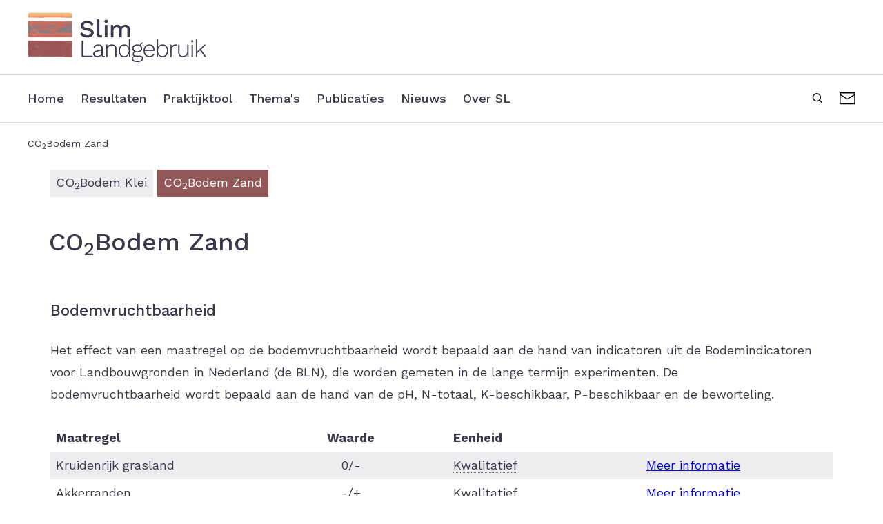

--- FILE ---
content_type: text/html; charset=UTF-8
request_url: https://slimlandgebruik.nl/effecten/co2bodem-zand?parameter=23
body_size: 5960
content:
<!DOCTYPE html>
<html lang="nl" dir="ltr" prefix="content: http://purl.org/rss/1.0/modules/content/  dc: http://purl.org/dc/terms/  foaf: http://xmlns.com/foaf/0.1/  og: http://ogp.me/ns#  rdfs: http://www.w3.org/2000/01/rdf-schema#  schema: http://schema.org/  sioc: http://rdfs.org/sioc/ns#  sioct: http://rdfs.org/sioc/types#  skos: http://www.w3.org/2004/02/skos/core#  xsd: http://www.w3.org/2001/XMLSchema# ">
<!--
                                                                     __
                                                                    |  \
    _______   _______   _______   _______   _______       _______  _| $$_
   /       \ /       \ /       \ /       \ /       \     /       \|   $$ \
  |  $$$$$$$|  $$$$$$$|  $$$$$$$|  $$$$$$$|  $$$$$$$    |  $$$$$$$ \$$$$$$
   \$$    \  \$$    \  \$$    \  \$$    \  \$$    \      \$$    \   | $$ __
   _\$$$$$$\ _\$$$$$$\ _\$$$$$$\ _\$$$$$$\ _\$$$$$$\ __  _\$$$$$$\  | $$|  \
  |       $$|       $$|       $$|       $$|       $$|  \|       $$   \$$  $$
   \$$$$$$$  \$$$$$$$  \$$$$$$$  \$$$$$$$  \$$$$$$$  \$$ \$$$$$$$     \$$$$

    Multidisciplinairy Design Studio Arnhem The Netherlands

    https://sssss.st

-->
  <head>
    <meta charset="utf-8" />
<script async src="https://www.googletagmanager.com/gtag/js?id=UA-193542109-1"></script>
<script>window.dataLayer = window.dataLayer || [];function gtag(){dataLayer.push(arguments)};gtag("js", new Date());gtag("set", "developer_id.dMDhkMT", true);gtag("config", "UA-193542109-1", {"groups":"default","anonymize_ip":true,"page_placeholder":"PLACEHOLDER_page_path"});</script>
<meta name="description" content="Op deze pagina vind je alle onderzoeksresultaten terug op zandgronden in Nederland. " />
<link rel="canonical" href="https://slimlandgebruik.nl/effecten/co2bodem-zand" />
<meta name="Generator" content="Drupal 9 (https://www.drupal.org)" />
<meta name="MobileOptimized" content="width" />
<meta name="HandheldFriendly" content="true" />
<meta name="viewport" content="width=device-width, initial-scale=1.0" />

    <title>CO2Bodem Zand | Slim Landgebruik</title>
    <link rel="preconnect" href="https://fonts.gstatic.com">
    <link href="https://fonts.googleapis.com/css2?family=Work+Sans:ital,wght@0,400;0,500;0,700;1,400;1,500;1,700&display=swap" rel="stylesheet">
    <link rel="stylesheet" media="all" href="/sites/default/files/css/css_WNUH4j5_esyjlHWlKwYIGEM6MUGR1O3l8s5qEBW3sxc.css" />
<link rel="stylesheet" media="all" href="/sites/default/files/css/css_BNHqtZFpladUdrqBI8Z_CUxqK68Y-_NwvyDlolXVVVs.css" />

    
  </head>
  <body class="page-node-175 path-node page-node-type-effect-op">
        <a href="#main-content" class="visually-hidden focusable skip-link">
      Overslaan en naar de inhoud gaan
    </a>
    
      <div class="dialog-off-canvas-main-canvas" data-off-canvas-main-canvas>
    <div class="layout-container">


	<header role="banner">
		  <div class="region region-header">
    <div id="block-sl-branding" class="block block-system block-system-branding-block">
  <div class="block-content-inner">
    
        
      <a href="/" title="Home" rel="home">
    <img src="https://slimlandgebruik.nl/themes/custom/sl/logo.png" alt="Home" />
  </a>
  </div>
</div>

  </div>

			</header>
	<div id="menu-wrapper">
		  <div class="region region-primary-menu">
    <nav role="navigation" aria-labelledby="block-sl-main-menu-menu" id="block-sl-main-menu" class="block block-menu navigation menu--main">
            
  <h2 class="visually-hidden" id="block-sl-main-menu-menu">Main navigation</h2>
  

        
              <ul class="menu">
                    <li class="menu-item">
        <a href="/home" title="Home" data-drupal-link-system-path="node/1">Home</a>
                      </li>
                <li class="menu-item">
        <a href="/co2bodem-0" data-drupal-link-system-path="node/512">Resultaten</a>
                      </li>
                <li class="menu-item">
        <a href="/themas/handelingsperspectief/projecten/praktijktool-bodemcoolstof" data-drupal-link-system-path="node/52">Praktijktool</a>
                      </li>
                <li class="menu-item">
        <a href="/themas" title="Thema&#039;s" data-drupal-link-system-path="node/7">Thema&#039;s</a>
                  <ul class="submenu">
                      <li class="submenu-item">
              <a href="/themas/effecten-klimaatmaatregelen
" class="sub-menu-link">Effecten klimaatmaatregelen</a>
            </li>
                      <li class="submenu-item">
              <a href="/themas/koolstof-die-blijft
" class="sub-menu-link">Koolstof die blijft</a>
            </li>
                      <li class="submenu-item">
              <a href="/themas/koolstofvastlegging-op-het-bedrijf
" class="sub-menu-link">Koolstofvastlegging op het bedrijf</a>
            </li>
                      <li class="submenu-item">
              <a href="/themas/handelingsperspectief
" class="sub-menu-link">Handelingsperspectief</a>
            </li>
                      <li class="submenu-item">
              <a href="/themas/kennisdoorstroming
" class="sub-menu-link">Kennisdoorstroming</a>
            </li>
                      <li class="submenu-item">
              <a href="/themas/keuze-effect-van-beleid
" class="sub-menu-link">Keuze effect van beleid</a>
            </li>
                    </ul>
                      </li>
                <li class="menu-item">
        <a href="/publicaties" title="Publicaties" data-drupal-link-system-path="node/17">Publicaties</a>
                      </li>
                <li class="menu-item">
        <a href="/nieuws-agenda" title="Nieuws &amp; agenda" data-drupal-link-system-path="node/21">Nieuws</a>
                      </li>
                <li class="menu-item">
        <a href="/over-slim-landgebruik" title="Over Slim Landgebruik" data-drupal-link-system-path="node/9">Over SL</a>
                      </li>
        </ul>
  


  </nav>
<nav role="navigation" aria-labelledby="block-secondaryheadermenu-menu" id="block-secondaryheadermenu" class="block block-menu navigation menu--secondary-header-menu">
            
  <h2 class="visually-hidden" id="block-secondaryheadermenu-menu">Secondary header menu</h2>
  

        
              <ul class="menu">
                    <li class="menu-item">
        <a href="/search" title="Zoeken" data-drupal-link-system-path="search">Zoeken</a>
              </li>
                <li class="menu-item">
        <a href="/contact" title="Contact" data-drupal-link-system-path="node/11">Contact</a>
              </li>
        </ul>
  


  </nav>

  </div>

		
	</div>
	  <div class="region region-breadcrumb">
    <div id="block-sl-breadcrumbs" class="block block-system block-system-breadcrumb-block">
  <div class="block-content-inner">
    
        
            <nav class="breadcrumb" role="navigation" aria-labelledby="system-breadcrumb">
    <h2 id="system-breadcrumb" class="visually-hidden">Kruimelpad</h2>
    <ol>
          <li>
                  CO<sub>2</sub>Bodem Zand
              </li>
        </ol>
  </nav>

      </div>
</div>

  </div>


	  <div class="region region-highlighted">
    <div data-drupal-messages-fallback class="hidden"></div>

  </div>


	

	<main role="main">
		<a id="main-content" tabindex="-1"></a>
		
		
					<div class="layout-content container">
								
				  <div class="region region-title">
    <div class="views-element-container block block-views block-views-blockeffecten-links-block-2" id="block-effecten-tabs">
  <div class="block-content-inner">
    
        
          <div><div class="view view-effecten-links view-id-effecten_links view-display-id-block_2 js-view-dom-id-364d576d98cc350a4642f6d23403adad524bc0c71801fd214bb85ba2217b1f15 container">
  
    
      
      <div class="view-content row">
      <div class="effecten-tabs">
  
  <ul>

          <li><div class="views-field views-field-title"><span class="field-content"><a href="/effecten/co2bodem-klei" hreflang="nl">CO<sub>2</sub>Bodem Klei</a></span></div></li>
          <li><div class="views-field views-field-title"><span class="field-content"><a href="/effecten/co2bodem-zand" hreflang="nl">CO<sub>2</sub>Bodem Zand</a></span></div></li>
    
  </ul>

</div>

    </div>
  
          </div>
</div>

      </div>
</div>
<div id="block-sl-page-title" class="block block-core block-page-title-block">
  <div class="block-content-inner">
    
        
          
  <h1>CO<sub>2</sub>Bodem Zand</h1>


      </div>
</div>

  </div>


				  <div class="region region-content">
    <div id="block-sl-local-tasks" class="block block-core block-local-tasks-block">
  <div class="block-content-inner">
    
        
        </div>
</div>
<div id="block-sl-content" class="block block-system block-system-main-block">
  <div class="block-content-inner">
    
        
            <div class="views-element-container"></div>

  <div class="views-element-container"><div class="effecten-tabel-wrapper view view-effect-tabel-parameters view-id-effect_tabel_parameters view-display-id-parameter js-view-dom-id-9080ec90f7a57c3868adbaf7451bcba576f5ca0c95849d83ac8f6ec75b4d3d39 container">
  
    
      <div class="view-header row">
      <div class="view view-effect-tabel-parameters view-id-effect_tabel_parameters view-display-id-block_1 js-view-dom-id-c1a8e11458abb4b7e74fcac15fab0fbb9f6d38984ee86002233bade5163ff434 container">
  
    
      
      <div class="view-content row">
      <div class="views-field views-field-name"><h3 class="field-content">Bodemvruchtbaarheid</h3></div><div class="views-field views-field-field-omschrijving"><div class="field-content">Het effect van een maatregel op de bodemvruchtbaarheid wordt bepaald aan de hand van indicatoren uit de Bodemindicatoren voor Landbouwgronden in Nederland (de BLN), die worden gemeten in de lange termijn experimenten. De bodemvruchtbaarheid wordt bepaald aan de hand van de pH, N-totaal, K-beschikbaar, P-beschikbaar en de beworteling. 	</div></div>
    </div>
  
          </div>

    </div>
      
      <div class="view-content row">
      <table class="views-table views-view-table cols-4">
        <thead>
      <tr>
                                                  <th id="view-field-maatregel-table-column" class="views-field views-field-field-maatregel" scope="col">Maatregel</th>
                                                  <th id="view-field-waarde-table-column" class="views-field views-field-field-waarde" scope="col">Waarde</th>
                                                  <th id="view-field-eenheid-table-column" class="views-field views-field-field-eenheid" scope="col">Eenheid</th>
                                                  <th class="views-field views-field-field-meer-informatie" scope="col"></th>
              </tr>
    </thead>
    <tbody>
          <tr class="col-md-12">
                                                                                        <td headers="view-field-maatregel-table-column" class="views-field views-field-field-maatregel">Kruidenrijk grasland          </td>
                                                                                        <td headers="view-field-waarde-table-column" class="views-field views-field-field-waarde">0/-          </td>
                                                                                        <td headers="view-field-eenheid-table-column" class="views-field views-field-field-eenheid"><span class="tooltip-item">Kwalitatief</span>
<div class="tooltip">
  <p>+  Positieve effecten gemeten of verwacht</p>
<p>-  Negatieve effecten gemeten of verwacht</p>
<p>0  Geen effecten gemeten of verwacht</p>
<p>+/-  Zowel positieve als negatieve effecten gemeten of verwacht</p>
<p>0/+ Licht positieve effecten gemeten of verwacht</p>
<p>0/-  Licht negatieve effecten gemeten of verwacht</p>
 
</div>           </td>
                                                                                        <td class="views-field views-field-field-meer-informatie"><a href="/effecten/bodemvruchtbaarheid-17?redirect_page=175&amp;redirect_term=23">Meer informatie</a>          </td>
              </tr>
          <tr class="col-md-12">
                                                                                        <td headers="view-field-maatregel-table-column" class="views-field views-field-field-maatregel">Akkerranden          </td>
                                                                                        <td headers="view-field-waarde-table-column" class="views-field views-field-field-waarde">-/+          </td>
                                                                                        <td headers="view-field-eenheid-table-column" class="views-field views-field-field-eenheid"><span class="tooltip-item">Kwalitatief</span>
<div class="tooltip">
  <p>+  Positieve effecten gemeten of verwacht</p>
<p>-  Negatieve effecten gemeten of verwacht</p>
<p>0  Geen effecten gemeten of verwacht</p>
<p>+/-  Zowel positieve als negatieve effecten gemeten of verwacht</p>
<p>0/+ Licht positieve effecten gemeten of verwacht</p>
<p>0/-  Licht negatieve effecten gemeten of verwacht</p>
 
</div>           </td>
                                                                                        <td class="views-field views-field-field-meer-informatie"><a href="/effecten/bodemvruchtbaarheid-16?redirect_page=175&amp;redirect_term=23">Meer informatie</a>          </td>
              </tr>
          <tr class="col-md-12">
                                                                                        <td headers="view-field-maatregel-table-column" class="views-field views-field-field-maatregel">Wisselteelt mais-grasklaver          </td>
                                                                                        <td headers="view-field-waarde-table-column" class="views-field views-field-field-waarde">-/+          </td>
                                                                                        <td headers="view-field-eenheid-table-column" class="views-field views-field-field-eenheid"><span class="tooltip-item">Kwalitatief</span>
<div class="tooltip">
  <p>+  Positieve effecten gemeten of verwacht</p>
<p>-  Negatieve effecten gemeten of verwacht</p>
<p>0  Geen effecten gemeten of verwacht</p>
<p>+/-  Zowel positieve als negatieve effecten gemeten of verwacht</p>
<p>0/+ Licht positieve effecten gemeten of verwacht</p>
<p>0/-  Licht negatieve effecten gemeten of verwacht</p>
 
</div>           </td>
                                                                                        <td class="views-field views-field-field-meer-informatie"><a href="/effecten/bodemvruchtbaarheid-5?redirect_page=175&amp;redirect_term=23">Meer informatie</a>          </td>
              </tr>
          <tr class="col-md-12">
                                                                                        <td headers="view-field-maatregel-table-column" class="views-field views-field-field-maatregel">Aanpassen gewasrotatie          </td>
                                                                                        <td headers="view-field-waarde-table-column" class="views-field views-field-field-waarde">0          </td>
                                                                                        <td headers="view-field-eenheid-table-column" class="views-field views-field-field-eenheid"><span class="tooltip-item">Kwalitatief</span>
<div class="tooltip">
  <p>+  Positieve effecten gemeten of verwacht</p>
<p>-  Negatieve effecten gemeten of verwacht</p>
<p>0  Geen effecten gemeten of verwacht</p>
<p>+/-  Zowel positieve als negatieve effecten gemeten of verwacht</p>
<p>0/+ Licht positieve effecten gemeten of verwacht</p>
<p>0/-  Licht negatieve effecten gemeten of verwacht</p>
 
</div>           </td>
                                                                                        <td class="views-field views-field-field-meer-informatie"><a href="/effecten/bodemvruchtbaarheid?redirect_page=175&amp;redirect_term=23">Meer informatie</a>          </td>
              </tr>
          <tr class="col-md-12">
                                                                                        <td headers="view-field-maatregel-table-column" class="views-field views-field-field-maatregel">Groenbemesters/vanggewassen          </td>
                                                                                        <td headers="view-field-waarde-table-column" class="views-field views-field-field-waarde">0/+          </td>
                                                                                        <td headers="view-field-eenheid-table-column" class="views-field views-field-field-eenheid"><span class="tooltip-item">Kwalitatief</span>
<div class="tooltip">
  <p>+  Positieve effecten gemeten of verwacht</p>
<p>-  Negatieve effecten gemeten of verwacht</p>
<p>0  Geen effecten gemeten of verwacht</p>
<p>+/-  Zowel positieve als negatieve effecten gemeten of verwacht</p>
<p>0/+ Licht positieve effecten gemeten of verwacht</p>
<p>0/-  Licht negatieve effecten gemeten of verwacht</p>
 
</div>           </td>
                                                                                        <td class="views-field views-field-field-meer-informatie"><a href="/effecten/bodemvruchtbaarheid-3?redirect_page=175&amp;redirect_term=23">Meer informatie</a>          </td>
              </tr>
          <tr class="col-md-12">
                                                                                        <td headers="view-field-maatregel-table-column" class="views-field views-field-field-maatregel">Extra compost          </td>
                                                                                        <td headers="view-field-waarde-table-column" class="views-field views-field-field-waarde">0/+          </td>
                                                                                        <td headers="view-field-eenheid-table-column" class="views-field views-field-field-eenheid"><span class="tooltip-item">Kwalitatief</span>
<div class="tooltip">
  <p>+  Positieve effecten gemeten of verwacht</p>
<p>-  Negatieve effecten gemeten of verwacht</p>
<p>0  Geen effecten gemeten of verwacht</p>
<p>+/-  Zowel positieve als negatieve effecten gemeten of verwacht</p>
<p>0/+ Licht positieve effecten gemeten of verwacht</p>
<p>0/-  Licht negatieve effecten gemeten of verwacht</p>
 
</div>           </td>
                                                                                        <td class="views-field views-field-field-meer-informatie"><a href="/effecten/bodemvruchtbaarheid-0?redirect_page=175&amp;redirect_term=23">Meer informatie</a>          </td>
              </tr>
          <tr class="col-md-12">
                                                                                        <td headers="view-field-maatregel-table-column" class="views-field views-field-field-maatregel">Extra vaste mest          </td>
                                                                                        <td headers="view-field-waarde-table-column" class="views-field views-field-field-waarde">+          </td>
                                                                                        <td headers="view-field-eenheid-table-column" class="views-field views-field-field-eenheid"><span class="tooltip-item">Kwalitatief</span>
<div class="tooltip">
  <p>+  Positieve effecten gemeten of verwacht</p>
<p>-  Negatieve effecten gemeten of verwacht</p>
<p>0  Geen effecten gemeten of verwacht</p>
<p>+/-  Zowel positieve als negatieve effecten gemeten of verwacht</p>
<p>0/+ Licht positieve effecten gemeten of verwacht</p>
<p>0/-  Licht negatieve effecten gemeten of verwacht</p>
 
</div>           </td>
                                                                                        <td class="views-field views-field-field-meer-informatie"><a href="/effecten/bodemvruchtbaarheid-1?redirect_page=175&amp;redirect_term=23">Meer informatie</a>          </td>
              </tr>
          <tr class="col-md-12">
                                                                                        <td headers="view-field-maatregel-table-column" class="views-field views-field-field-maatregel">Gewasresten achterlaten          </td>
                                                                                        <td headers="view-field-waarde-table-column" class="views-field views-field-field-waarde">+          </td>
                                                                                        <td headers="view-field-eenheid-table-column" class="views-field views-field-field-eenheid"><span class="tooltip-item">Kwalitatief</span>
<div class="tooltip">
  <p>+  Positieve effecten gemeten of verwacht</p>
<p>-  Negatieve effecten gemeten of verwacht</p>
<p>0  Geen effecten gemeten of verwacht</p>
<p>+/-  Zowel positieve als negatieve effecten gemeten of verwacht</p>
<p>0/+ Licht positieve effecten gemeten of verwacht</p>
<p>0/-  Licht negatieve effecten gemeten of verwacht</p>
 
</div>           </td>
                                                                                        <td class="views-field views-field-field-meer-informatie"><a href="/effecten/bodemvruchtbaarheid-2?redirect_page=175&amp;redirect_term=23">Meer informatie</a>          </td>
              </tr>
          <tr class="col-md-12">
                                                                                        <td headers="view-field-maatregel-table-column" class="views-field views-field-field-maatregel">Niet-kerende grondbewerking          </td>
                                                                                        <td headers="view-field-waarde-table-column" class="views-field views-field-field-waarde">0/+          </td>
                                                                                        <td headers="view-field-eenheid-table-column" class="views-field views-field-field-eenheid"><span class="tooltip-item">Kwalitatief</span>
<div class="tooltip">
  <p>+  Positieve effecten gemeten of verwacht</p>
<p>-  Negatieve effecten gemeten of verwacht</p>
<p>0  Geen effecten gemeten of verwacht</p>
<p>+/-  Zowel positieve als negatieve effecten gemeten of verwacht</p>
<p>0/+ Licht positieve effecten gemeten of verwacht</p>
<p>0/-  Licht negatieve effecten gemeten of verwacht</p>
 
</div>           </td>
                                                                                        <td class="views-field views-field-field-meer-informatie"><a href="/effecten/bodemvruchtbaarheid-4?redirect_page=175&amp;redirect_term=23">Meer informatie</a>          </td>
              </tr>
          <tr class="col-md-12">
                                                                                        <td headers="view-field-maatregel-table-column" class="views-field views-field-field-maatregel">Leeftijd grasland verhogen          </td>
                                                                                        <td headers="view-field-waarde-table-column" class="views-field views-field-field-waarde">0/+          </td>
                                                                                        <td headers="view-field-eenheid-table-column" class="views-field views-field-field-eenheid"><span class="tooltip-item">Kwalitatief</span>
<div class="tooltip">
  <p>+  Positieve effecten gemeten of verwacht</p>
<p>-  Negatieve effecten gemeten of verwacht</p>
<p>0  Geen effecten gemeten of verwacht</p>
<p>+/-  Zowel positieve als negatieve effecten gemeten of verwacht</p>
<p>0/+ Licht positieve effecten gemeten of verwacht</p>
<p>0/-  Licht negatieve effecten gemeten of verwacht</p>
 
</div>           </td>
                                                                                        <td class="views-field views-field-field-meer-informatie"><a href="/effecten/bodemvruchtbaarheid-14?redirect_page=175&amp;redirect_term=23">Meer informatie</a>          </td>
              </tr>
          <tr class="col-md-12">
                                                                                        <td headers="view-field-maatregel-table-column" class="views-field views-field-field-maatregel">Meer blijvend grasland          </td>
                                                                                        <td headers="view-field-waarde-table-column" class="views-field views-field-field-waarde">0/+          </td>
                                                                                        <td headers="view-field-eenheid-table-column" class="views-field views-field-field-eenheid"><span class="tooltip-item">Kwalitatief</span>
<div class="tooltip">
  <p>+  Positieve effecten gemeten of verwacht</p>
<p>-  Negatieve effecten gemeten of verwacht</p>
<p>0  Geen effecten gemeten of verwacht</p>
<p>+/-  Zowel positieve als negatieve effecten gemeten of verwacht</p>
<p>0/+ Licht positieve effecten gemeten of verwacht</p>
<p>0/-  Licht negatieve effecten gemeten of verwacht</p>
 
</div>           </td>
                                                                                        <td class="views-field views-field-field-meer-informatie"><a href="/effecten/bodemvruchtbaarheid-13?redirect_page=175&amp;redirect_term=23">Meer informatie</a>          </td>
              </tr>
          <tr class="col-md-12">
                                                                                        <td headers="view-field-maatregel-table-column" class="views-field views-field-field-maatregel">Vogelakkers          </td>
                                                                                        <td headers="view-field-waarde-table-column" class="views-field views-field-field-waarde">+          </td>
                                                                                        <td headers="view-field-eenheid-table-column" class="views-field views-field-field-eenheid"><span class="tooltip-item">Kwalitatief</span>
<div class="tooltip">
  <p>+  Positieve effecten gemeten of verwacht</p>
<p>-  Negatieve effecten gemeten of verwacht</p>
<p>0  Geen effecten gemeten of verwacht</p>
<p>+/-  Zowel positieve als negatieve effecten gemeten of verwacht</p>
<p>0/+ Licht positieve effecten gemeten of verwacht</p>
<p>0/-  Licht negatieve effecten gemeten of verwacht</p>
 
</div>           </td>
                                                                                        <td class="views-field views-field-field-meer-informatie"><a href="/effecten/bodemvruchtbaarheid-18?redirect_page=175&amp;redirect_term=23">Meer informatie</a>          </td>
              </tr>
          <tr class="col-md-12">
                                                                                        <td headers="view-field-maatregel-table-column" class="views-field views-field-field-maatregel">Agroforestry          </td>
                                                                                        <td headers="view-field-waarde-table-column" class="views-field views-field-field-waarde">+          </td>
                                                                                        <td headers="view-field-eenheid-table-column" class="views-field views-field-field-eenheid"><span class="tooltip-item">Kwalitatief</span>
<div class="tooltip">
  <p>+  Positieve effecten gemeten of verwacht</p>
<p>-  Negatieve effecten gemeten of verwacht</p>
<p>0  Geen effecten gemeten of verwacht</p>
<p>+/-  Zowel positieve als negatieve effecten gemeten of verwacht</p>
<p>0/+ Licht positieve effecten gemeten of verwacht</p>
<p>0/-  Licht negatieve effecten gemeten of verwacht</p>
 
</div>           </td>
                                                                                        <td class="views-field views-field-field-meer-informatie"><a href="/effecten/bodemvruchtbaarheid-15?redirect_page=175&amp;redirect_term=23">Meer informatie</a>          </td>
              </tr>
      </tbody>
</table>

    </div>
  
          </div>
</div>


  <article data-history-node-id="175" role="article" about="/effecten/co2bodem-zand">

    <div class="row">

      <div class="col-md-6">
        
            <div class="clearfix text-formatted field field--name-body field--type-text-with-summary field--label-hidden field__item"><p>Op deze pagina vind je alle onderzoeksresultaten terug op zandgronden in Nederland. </p>
<p>In Slim Landgebruik wordt onderzoek gedaan naar het effect van maatregelen op koolstofvastlegging, lachgasemissie, bodemfuncties, kosten en baten en kansen en belemmeringen. In deze interactieve omgeving kun je per maatregel nagaan wat de effecten zijn op bovengenoemde indicatoren door op een maatregel te klikken. Daarnaast kan per indicator worden bekeken hoe verschillende maatregelen daarop scoren. De resultaten geven een gemiddeld beeld van het verwachtte effect in Nederland. De resultaten komen voort uit modelstudies, lange termijn experimenten (LTE’s), economische analyses en expertkennis. Door op <u>meer informatie</u> te klikken komt een toelichting in beeld, waarin is beschreven hoe de getoonde resultaten tot stand zijn gekomen.</p>
</div>
      
        
      </div>

      <div class="col-md-3">
        <h3>Effect per maatregel</h3>
        <div class="views-element-container"><div class="effecten-tabel-filter view view-effecten-tabel-maatregelen-filter view-id-effecten_tabel_maatregelen_filter view-display-id-block_1 js-view-dom-id-c5e6a795a62df9452098a23b711d33cc4917cf0f1cdb8dd69d66f15c559677ef container">
  
    
      
      <div class="view-content row">
      <div class="item-list">
  
  <ul>

          <li><div class="views-field views-field-field-maatregel"><div class="field-content"><a href="/effecten/co2bodem-zand?maatregel=375">Aanpassen gewasrotatie</a></div></div></li>
          <li><div class="views-field views-field-field-maatregel"><div class="field-content"><a href="/effecten/co2bodem-zand?maatregel=367">Agroforestry</a></div></div></li>
          <li><div class="views-field views-field-field-maatregel"><div class="field-content"><a href="/effecten/co2bodem-zand?maatregel=359">Akkerranden</a></div></div></li>
          <li><div class="views-field views-field-field-maatregel"><div class="field-content"><a href="/effecten/co2bodem-zand?maatregel=351">Extra compost</a></div></div></li>
          <li><div class="views-field views-field-field-maatregel"><div class="field-content"><a href="/effecten/co2bodem-zand?maatregel=343">Extra vaste mest</a></div></div></li>
          <li><div class="views-field views-field-field-maatregel"><div class="field-content"><a href="/effecten/co2bodem-zand?maatregel=335">Gewasresten achterlaten</a></div></div></li>
          <li><div class="views-field views-field-field-maatregel"><div class="field-content"><a href="/effecten/co2bodem-zand?maatregel=328">Groenbemesters/vanggewassen</a></div></div></li>
          <li><div class="views-field views-field-field-maatregel"><div class="field-content"><a href="/effecten/co2bodem-zand?maatregel=170">Kruidenrijk grasland</a></div></div></li>
          <li><div class="views-field views-field-field-maatregel"><div class="field-content"><a href="/effecten/co2bodem-zand?maatregel=320">Leeftijd grasland verhogen</a></div></div></li>
          <li><div class="views-field views-field-field-maatregel"><div class="field-content"><a href="/effecten/co2bodem-zand?maatregel=312">Meer blijvend grasland</a></div></div></li>
          <li><div class="views-field views-field-field-maatregel"><div class="field-content"><a href="/effecten/co2bodem-zand?maatregel=304">Niet-kerende grondbewerking</a></div></div></li>
          <li><div class="views-field views-field-field-maatregel"><div class="field-content"><a href="/effecten/co2bodem-zand?maatregel=296">Vogelakkers</a></div></div></li>
          <li><div class="views-field views-field-field-maatregel"><div class="field-content"><a href="/effecten/co2bodem-zand?maatregel=168">Wisselteelt mais-grasklaver</a></div></div></li>
    
  </ul>

</div>

    </div>
  
          </div>
</div>

      </div>

      <div class="col-md-3">
        <h3>Effect per indicator</h3>
        <div class="views-element-container"><div class="effecten-tabel-filter view view-effecten-tabel-parameters-filter view-id-effecten_tabel_parameters_filter view-display-id-block_1 js-view-dom-id-3004956e8bd3e276e7f06f3d1b725191573e80896ae3f1b64a30c31529b6c435 container">
  
    
      
      <div class="view-content row">
      <div class="item-list">
  
  <ul>

          <li><div class="views-field views-field-field-parameter"><div class="field-content"><a href="/effecten/co2bodem-zand?parameter=21" class="niet-inspringen">Maximale koolstofvastlegging</a></div></div></li>
          <li><div class="views-field views-field-field-parameter"><div class="field-content"><a href="/effecten/co2bodem-zand?parameter=22">Implementatie</a></div></div></li>
          <li><div class="views-field views-field-field-parameter"><div class="field-content"><a href="/effecten/co2bodem-zand?parameter=18">Zekerheid CO2-vastlegging</a></div></div></li>
          <li><div class="views-field views-field-field-parameter"><div class="field-content"><a href="/effecten/co2bodem-zand?parameter=17">Lachgasemissie</a></div></div></li>
          <li><div class="views-field views-field-field-parameter"><div class="field-content"><a href="/effecten/co2bodem-zand?parameter=23" class="inspringen">Bodemvruchtbaarheid</a></div></div></li>
          <li><div class="views-field views-field-field-parameter"><div class="field-content"><a href="/effecten/co2bodem-zand?parameter=24" class="inspringen">Bodembiodiversiteit</a></div></div></li>
          <li><div class="views-field views-field-field-parameter"><div class="field-content"><a href="/effecten/co2bodem-zand?parameter=25" class="inspringen">Klimaatadaptatie</a></div></div></li>
          <li><div class="views-field views-field-field-parameter"><div class="field-content"><a href="/effecten/co2bodem-zand?parameter=26" class="inspringen">Waterkwaliteit</a></div></div></li>
          <li><div class="views-field views-field-field-parameter"><div class="field-content"><a href="/effecten/co2bodem-zand?parameter=20">Kosten en baten</a></div></div></li>
          <li><div class="views-field views-field-field-parameter"><div class="field-content"><a href="/effecten/co2bodem-zand?parameter=27">Kansen en belemmeringen</a></div></div></li>
    
  </ul>

</div>

    </div>
  
          </div>
</div>

      </div>
    </div>

  </article>


      </div>
</div>

  </div>

			</div>
					
		
    
		
		

	</main>

	<footer role="contentinfo">
		

		<div class="footer-inner">
			<div class="container">
				<div class="row">
					<div class="nieuwsbrief col-md-5">
						<h3>Aanmelden nieuwsbrief</h3>

						<!-- Begin Mailchimp Signup Form -->
						<div id="mc_embed_signup">
							<form action="https://wur.us1.list-manage.com/subscribe/post?u=c61ee551b3e7ac5175fd6e1ca&amp;id=67381fd480" method="post" id="mc-embedded-subscribe-form" name="mc-embedded-subscribe-form" class="validate" target="_blank" novalidate>
								<div id="mc_embed_signup_scroll">
									<input
									type="email" value="" name="EMAIL" class="email" id="mce-EMAIL" placeholder="E-mailadres" required>
									<!-- real people should not fill this in and expect good things - do not remove this or risk form bot signups-->
									<div style="position: absolute; left: -5000px;" aria-hidden="true"><input type="text" name="b_c61ee551b3e7ac5175fd6e1ca_67381fd480" tabindex="-1" value=""></div>
									<div class="clear"><input type="submit" value="Aanmelden" name="subscribe" id="mc-embedded-subscribe" class="button"></div>
								</div>
							</form>
						</div>

						<!--End mc_embed_signup-->


					</div>

					<div class="sitemap col-md-5">
						<h3>Sitemap</h3>
						<div class="container">
							<div class="row">
								<div class="col-md-6">
									
              <ul class="menu">
                    <li class="menu-item">
        <a href="/themas" data-drupal-link-system-path="node/7">Thema&#039;s</a>
              </li>
                <li class="menu-item">
        <a href="/maatregelen" data-drupal-link-system-path="node/18">Maatregelen</a>
              </li>
                <li class="menu-item">
        <a href="/publicaties" data-drupal-link-system-path="node/17">Publicaties</a>
              </li>
        </ul>
  


								</div>
								<div class="col-md-6">
									
              <ul class="menu">
                    <li class="menu-item">
        <a href="/nieuws-agenda" data-drupal-link-system-path="node/21">Nieuws &amp; Agenda</a>
              </li>
                <li class="menu-item">
        <a href="/over-slim-landgebruik" data-drupal-link-system-path="node/9">Over Slim Landgebruik</a>
              </li>
                <li class="menu-item">
        <a href="/contact" data-drupal-link-system-path="node/11">Contact</a>
              </li>
        </ul>
  


								</div>
							</div>
						</div>
					</div>

					<div class="socials col-md-2">
						<h3>Social Media</h3>
												<a href="https://www.linkedin.com/company/slim-landgebruik/" target="_blank" class="social linkedin">/slim-landgebruik</a><br>
					</div>
				</div>
			</div>
		</div>

		<div id="footer-copy">
			<div class="footer-copy-inner container">
				<div class="row">
					<div class="copy col-sm-12 col-md-6">
						&copy; 2026 Slim Landgebruik
					</div>
					<div class="metalinks col-sm-12 col-md-6">
						<a href="/privacy-cookies">Privacy & Cookies</a>
						|
						<a href="/algemene-voorwaarden">Algemene voorwaarden</a>
					</div>
				</div>
			</div>
		</div>
	</footer>
</div>

  </div>

    
    <script type="application/json" data-drupal-selector="drupal-settings-json">{"path":{"baseUrl":"\/","scriptPath":null,"pathPrefix":"","currentPath":"node\/175","currentPathIsAdmin":false,"isFront":false,"currentLanguage":"nl","currentQuery":{"parameter":"23"}},"pluralDelimiter":"\u0003","suppressDeprecationErrors":true,"google_analytics":{"account":"UA-193542109-1","trackOutbound":true,"trackMailto":true,"trackTel":true,"trackDownload":true,"trackDownloadExtensions":"7z|aac|arc|arj|asf|asx|avi|bin|csv|doc(x|m)?|dot(x|m)?|exe|flv|gif|gz|gzip|hqx|jar|jpe?g|js|mp(2|3|4|e?g)|mov(ie)?|msi|msp|pdf|phps|png|ppt(x|m)?|pot(x|m)?|pps(x|m)?|ppam|sld(x|m)?|thmx|qtm?|ra(m|r)?|sea|sit|tar|tgz|torrent|txt|wav|wma|wmv|wpd|xls(x|m|b)?|xlt(x|m)|xlam|xml|z|zip"},"user":{"uid":0,"permissionsHash":"6288ca26a0de2b7b18b2f1a9e70400fbafd3a051180c93a367a20a36f815af24"}}</script>
<script src="/sites/default/files/js/js_Nu7owF8rAADDcEKMvbP0X2hhuHkHVVlOJPl4wfd-SpY.js"></script>

  </body>
</html>


--- FILE ---
content_type: text/css
request_url: https://slimlandgebruik.nl/sites/default/files/css/css_BNHqtZFpladUdrqBI8Z_CUxqK68Y-_NwvyDlolXVVVs.css
body_size: 10535
content:
html{font-family:sans-serif;-ms-text-size-adjust:100%;-webkit-text-size-adjust:100%;}body{margin:0;}article,aside,details,figcaption,figure,footer,header,hgroup,main,menu,nav,section,summary{display:block;}audio,canvas,progress,video{display:inline-block;vertical-align:baseline;}audio:not([controls]){display:none;height:0;}[hidden],template{display:none;}a{background-color:transparent;}a:active,a:hover{outline:0;}abbr[title]{border-bottom:1px dotted;}b,strong{font-weight:bold;}dfn{font-style:italic;}h1{font-size:2em;margin:0.67em 0;}mark{background:#ff0;color:#000;}small{font-size:80%;}sub,sup{font-size:75%;line-height:0;position:relative;vertical-align:baseline;}sup{top:-0.5em;}sub{bottom:-0.25em;}img{border:0;}svg:not(:root){overflow:hidden;}figure{margin:1em 40px;}hr{box-sizing:content-box;height:0;}pre{overflow:auto;}code,kbd,pre,samp{font-family:monospace,monospace;font-size:1em;}button,input,optgroup,select,textarea{color:inherit;font:inherit;margin:0;}button{overflow:visible;}button,select{text-transform:none;}button,html input[type="button"],input[type="reset"],input[type="submit"]{-webkit-appearance:button;cursor:pointer;}button[disabled],html input[disabled]{cursor:default;}button::-moz-focus-inner,input::-moz-focus-inner{border:0;padding:0;}input{line-height:normal;}input[type="checkbox"],input[type="radio"]{box-sizing:border-box;padding:0;}input[type="number"]::-webkit-inner-spin-button,input[type="number"]::-webkit-outer-spin-button{height:auto;}input[type="search"]{-webkit-appearance:textfield;box-sizing:content-box;}input[type="search"]::-webkit-search-cancel-button,input[type="search"]::-webkit-search-decoration{-webkit-appearance:none;}fieldset{border:1px solid #c0c0c0;margin:0 2px;padding:0.35em 0.625em 0.75em;}legend{border:0;padding:0;}textarea{overflow:auto;}optgroup{font-weight:bold;}table{border-collapse:collapse;border-spacing:0;}td,th{padding:0;}
@media (min--moz-device-pixel-ratio:0){summary{display:list-item;}}
.action-links{margin:1em 0;padding:0;list-style:none;}[dir="rtl"] .action-links{margin-right:0;}.action-links li{display:inline-block;margin:0 0.3em;}.action-links li:first-child{margin-left:0;}[dir="rtl"] .action-links li:first-child{margin-right:0;margin-left:0.3em;}.button-action{display:inline-block;padding:0.2em 0.5em 0.3em;text-decoration:none;line-height:160%;}.button-action:before{margin-left:-0.1em;padding-right:0.2em;content:"+";font-weight:900;}[dir="rtl"] .button-action:before{margin-right:-0.1em;margin-left:0;padding-right:0;padding-left:0.2em;}
.breadcrumb{padding-bottom:0.5em;}.breadcrumb ol{margin:0;padding:0;}[dir="rtl"] .breadcrumb ol{margin-right:0;}.breadcrumb li{display:inline;margin:0;padding:0;list-style-type:none;}.breadcrumb li:before{content:" \BB ";}.breadcrumb li:first-child:before{content:none;}
.button,.image-button{margin-right:1em;margin-left:1em;}.button:first-child,.image-button:first-child{margin-right:0;margin-left:0;}
.collapse-processed > summary{padding-right:0.5em;padding-left:0.5em;}.collapse-processed > summary:before{float:left;width:1em;height:1em;content:"";background:url(/core/misc/menu-expanded.png) 0 100% no-repeat;}[dir="rtl"] .collapse-processed > summary:before{float:right;background-position:100% 100%;}.collapse-processed:not([open]) > summary:before{-ms-transform:rotate(-90deg);-webkit-transform:rotate(-90deg);transform:rotate(-90deg);background-position:25% 35%;}[dir="rtl"] .collapse-processed:not([open]) > summary:before{-ms-transform:rotate(90deg);-webkit-transform:rotate(90deg);transform:rotate(90deg);background-position:75% 35%;}
.container-inline label:after,.container-inline .label:after{content:":";}.form-type-radios .container-inline label:after,.form-type-checkboxes .container-inline label:after{content:"";}.form-type-radios .container-inline .form-type-radio,.form-type-checkboxes .container-inline .form-type-checkbox{margin:0 1em;}.container-inline .form-actions,.container-inline.form-actions{margin-top:0;margin-bottom:0;}
details{margin-top:1em;margin-bottom:1em;border:1px solid #ccc;}details > .details-wrapper{padding:0.5em 1.5em;}summary{padding:0.2em 0.5em;cursor:pointer;}
.exposed-filters .filters{float:left;margin-right:1em;}[dir="rtl"] .exposed-filters .filters{float:right;margin-right:0;margin-left:1em;}.exposed-filters .form-item{margin:0 0 0.1em 0;padding:0;}.exposed-filters .form-item label{float:left;width:10em;font-weight:normal;}[dir="rtl"] .exposed-filters .form-item label{float:right;}.exposed-filters .form-select{width:14em;}.exposed-filters .current-filters{margin-bottom:1em;}.exposed-filters .current-filters .placeholder{font-weight:bold;font-style:normal;}.exposed-filters .additional-filters{float:left;margin-right:1em;}[dir="rtl"] .exposed-filters .additional-filters{float:right;margin-right:0;margin-left:1em;}
.field__label{font-weight:bold;}.field--label-inline .field__label,.field--label-inline .field__items{float:left;}.field--label-inline .field__label,.field--label-inline > .field__item,.field--label-inline .field__items{padding-right:0.5em;}[dir="rtl"] .field--label-inline .field__label,[dir="rtl"] .field--label-inline .field__items{padding-right:0;padding-left:0.5em;}.field--label-inline .field__label::after{content:":";}
form .field-multiple-table{margin:0;}form .field-multiple-table .field-multiple-drag{width:30px;padding-right:0;}[dir="rtl"] form .field-multiple-table .field-multiple-drag{padding-left:0;}form .field-multiple-table .field-multiple-drag .tabledrag-handle{padding-right:0.5em;}[dir="rtl"] form .field-multiple-table .field-multiple-drag .tabledrag-handle{padding-right:0;padding-left:0.5em;}form .field-add-more-submit{margin:0.5em 0 0;}.form-item,.form-actions{margin-top:1em;margin-bottom:1em;}tr.odd .form-item,tr.even .form-item{margin-top:0;margin-bottom:0;}.form-composite > .fieldset-wrapper > .description,.form-item .description{font-size:0.85em;}label.option{display:inline;font-weight:normal;}.form-composite > legend,.label{display:inline;margin:0;padding:0;font-size:inherit;font-weight:bold;}.form-checkboxes .form-item,.form-radios .form-item{margin-top:0.4em;margin-bottom:0.4em;}.form-type-radio .description,.form-type-checkbox .description{margin-left:2.4em;}[dir="rtl"] .form-type-radio .description,[dir="rtl"] .form-type-checkbox .description{margin-right:2.4em;margin-left:0;}.marker{color:#e00;}.form-required:after{display:inline-block;width:6px;height:6px;margin:0 0.3em;content:"";vertical-align:super;background-image:url(/core/misc/icons/ee0000/required.svg);background-repeat:no-repeat;background-size:6px 6px;}abbr.tabledrag-changed,abbr.ajax-changed{border-bottom:none;}.form-item input.error,.form-item textarea.error,.form-item select.error{border:2px solid red;}.form-item--error-message:before{display:inline-block;width:14px;height:14px;content:"";vertical-align:sub;background:url(/core/misc/icons/e32700/error.svg) no-repeat;background-size:contain;}
.icon-help{padding:1px 0 1px 20px;background:url(/core/misc/help.png) 0 50% no-repeat;}[dir="rtl"] .icon-help{padding:1px 20px 1px 0;background-position:100% 50%;}.feed-icon{display:block;overflow:hidden;width:16px;height:16px;text-indent:-9999px;background:url(/core/misc/feed.svg) no-repeat;}
.form--inline .form-item{float:left;margin-right:0.5em;}[dir="rtl"] .form--inline .form-item{float:right;margin-right:0;margin-left:0.5em;}[dir="rtl"] .views-filterable-options-controls .form-item{margin-right:2%;}.form--inline .form-item-separator{margin-top:2.3em;margin-right:1em;margin-left:0.5em;}[dir="rtl"] .form--inline .form-item-separator{margin-right:0.5em;margin-left:1em;}.form--inline .form-actions{clear:left;}[dir="rtl"] .form--inline .form-actions{clear:right;}
.item-list .title{font-weight:bold;}.item-list ul{margin:0 0 0.75em 0;padding:0;}.item-list li{margin:0 0 0.25em 1.5em;padding:0;}[dir="rtl"] .item-list li{margin:0 1.5em 0.25em 0;}.item-list--comma-list{display:inline;}.item-list--comma-list .item-list__comma-list,.item-list__comma-list li,[dir="rtl"] .item-list--comma-list .item-list__comma-list,[dir="rtl"] .item-list__comma-list li{margin:0;}
button.link{margin:0;padding:0;cursor:pointer;border:0;background:transparent;font-size:1em;}label button.link{font-weight:bold;}
ul.inline,ul.links.inline{display:inline;padding-left:0;}[dir="rtl"] ul.inline,[dir="rtl"] ul.links.inline{padding-right:0;padding-left:15px;}ul.inline li{display:inline;padding:0 0.5em;list-style-type:none;}ul.links a.is-active{color:#000;}
ul.menu{margin-left:1em;padding:0;list-style:none outside;text-align:left;}[dir="rtl"] ul.menu{margin-right:1em;margin-left:0;text-align:right;}.menu-item--expanded{list-style-type:circle;list-style-image:url(/core/misc/menu-expanded.png);}.menu-item--collapsed{list-style-type:disc;list-style-image:url(/core/misc/menu-collapsed.png);}[dir="rtl"] .menu-item--collapsed{list-style-image:url(/core/misc/menu-collapsed-rtl.png);}.menu-item{margin:0;padding-top:0.2em;}ul.menu a.is-active{color:#000;}
.more-link{display:block;text-align:right;}[dir="rtl"] .more-link{text-align:left;}
.pager__items{clear:both;text-align:center;}.pager__item{display:inline;padding:0.5em;}.pager__item.is-active{font-weight:bold;}
tr.drag{background-color:#fffff0;}tr.drag-previous{background-color:#ffd;}body div.tabledrag-changed-warning{margin-bottom:0.5em;}
tr.selected td{background:#ffc;}td.checkbox,th.checkbox{text-align:center;}[dir="rtl"] td.checkbox,[dir="rtl"] th.checkbox{text-align:center;}
th.is-active img{display:inline;}td.is-active{background-color:#ddd;}
div.tabs{margin:1em 0;}ul.tabs{margin:0 0 0.5em;padding:0;list-style:none;}.tabs > li{display:inline-block;margin-right:0.3em;}[dir="rtl"] .tabs > li{margin-right:0;margin-left:0.3em;}.tabs a{display:block;padding:0.2em 1em;text-decoration:none;}.tabs a.is-active{background-color:#eee;}.tabs a:focus,.tabs a:hover{background-color:#f5f5f5;}
.form-textarea-wrapper textarea{display:block;box-sizing:border-box;width:100%;margin:0;}
.ui-dialog--narrow{max-width:500px;}@media screen and (max-width:600px){.ui-dialog--narrow{min-width:95%;max-width:95%;}}
.messages{padding:15px 20px 15px 35px;word-wrap:break-word;border:1px solid;border-width:1px 1px 1px 0;border-radius:2px;background:no-repeat 10px 17px;overflow-wrap:break-word;}[dir="rtl"] .messages{padding-right:35px;padding-left:20px;text-align:right;border-width:1px 0 1px 1px;background-position:right 10px top 17px;}.messages + .messages{margin-top:1.538em;}.messages__list{margin:0;padding:0;list-style:none;}.messages__item + .messages__item{margin-top:0.769em;}.messages--status{color:#325e1c;border-color:#c9e1bd #c9e1bd #c9e1bd transparent;background-color:#f3faef;background-image:url(/core/misc/icons/73b355/check.svg);box-shadow:-8px 0 0 #77b259;}[dir="rtl"] .messages--status{margin-left:0;border-color:#c9e1bd transparent #c9e1bd #c9e1bd;box-shadow:8px 0 0 #77b259;}.messages--warning{color:#734c00;border-color:#f4daa6 #f4daa6 #f4daa6 transparent;background-color:#fdf8ed;background-image:url(/core/misc/icons/e29700/warning.svg);box-shadow:-8px 0 0 #e09600;}[dir="rtl"] .messages--warning{border-color:#f4daa6 transparent #f4daa6 #f4daa6;box-shadow:8px 0 0 #e09600;}.messages--error{color:#a51b00;border-color:#f9c9bf #f9c9bf #f9c9bf transparent;background-color:#fcf4f2;background-image:url(/core/misc/icons/e32700/error.svg);box-shadow:-8px 0 0 #e62600;}[dir="rtl"] .messages--error{border-color:#f9c9bf transparent #f9c9bf #f9c9bf;box-shadow:8px 0 0 #e62600;}.messages--error p.error{color:#a51b00;}
#block-views-block-persberichten-block-1 .kalender-wrapper:after,#block-views-block-agenda-block-1 .kalender-wrapper:after{content:"";display:table;clear:both}.container{box-sizing:border-box;margin-left:auto;margin-right:auto;padding-right:16px;padding-left:16px}.container-fluid{padding-right:30px;padding-left:30px}@media only screen and (min-width:575px){.container{width:calc(576px - 30px);max-width:100%}}@media only screen and (min-width:767px){.container{width:calc(768px - 30px);max-width:100%}}@media only screen and (min-width:991px){.container{width:calc(992px - 30px);max-width:100%}}@media only screen and (min-width:1199px){.container{width:calc(1200px - 30px);max-width:100%}}.row{box-sizing:border-box;display:flex;flex:0 1 auto;flex-direction:row;flex-wrap:wrap;margin-right:calc((30px * 0.5)*-1);margin-left:calc((30px * 0.5)*-1)}.row.reverse{flex-direction:row-reverse}.col.reverse{flex-direction:column-reverse}.col-xs,.col-xs-1,.col-xs-2,.col-xs-3,.col-xs-4,.col-xs-5,.col-xs-6,.col-xs-7,.col-xs-8,.col-xs-9,.col-xs-10,.col-xs-11,.col-xs-12,.col-xs-offset-0,.col-xs-offset-1,.col-xs-offset-2,.col-xs-offset-3,.col-xs-offset-4,.col-xs-offset-5,.col-xs-offset-6,.col-xs-offset-7,.col-xs-offset-8,.col-xs-offset-9,.col-xs-offset-10,.col-xs-offset-11,.col-xs-offset-12,.col-sm,.col-sm-1,.col-sm-2,.col-sm-3,.col-sm-4,.col-sm-5,.col-sm-6,.col-sm-7,.col-sm-8,.col-sm-9,.col-sm-10,.col-sm-11,.col-sm-12,.col-sm-offset-0,.col-sm-offset-1,.col-sm-offset-2,.col-sm-offset-3,.col-sm-offset-4,.col-sm-offset-5,.col-sm-offset-6,.col-sm-offset-7,.col-sm-offset-8,.col-sm-offset-9,.col-sm-offset-10,.col-sm-offset-11,.col-sm-offset-12,.col-md,.col-md-1,.col-md-2,.col-md-3,.col-md-4,.col-md-5,.col-md-6,.col-md-7,.col-md-8,.col-md-9,.col-md-10,.col-md-11,.col-md-12,.col-md-offset-0,.col-md-offset-1,.col-md-offset-2,.col-md-offset-3,.col-md-offset-4,.col-md-offset-5,.col-md-offset-6,.col-md-offset-7,.col-md-offset-8,.col-md-offset-9,.col-md-offset-10,.col-md-offset-11,.col-md-offset-12,.col-lg,.col-lg-1,.col-lg-2,.col-lg-3,.col-lg-4,.col-lg-5,.col-lg-6,.col-lg-7,.col-lg-8,.col-lg-9,.col-lg-10,.col-lg-11,.col-lg-12,.col-lg-offset-0,.col-lg-offset-1,.col-lg-offset-2,.col-lg-offset-3,.col-lg-offset-4,.col-lg-offset-5,.col-lg-offset-6,.col-lg-offset-7,.col-lg-offset-8,.col-lg-offset-9,.col-lg-offset-10,.col-lg-offset-11,.col-lg-offset-12,.col-xl,.col-xl-1,.col-xl-2,.col-xl-3,.col-xl-4,.col-xl-5,.col-xl-6,.col-xl-7,.col-xl-8,.col-xl-9,.col-xl-10,.col-xl-11,.col-xl-12,.col-xl-offset-0,.col-xl-offset-1,.col-xl-offset-2,.col-xl-offset-3,.col-xl-offset-4,.col-xl-offset-5,.col-xl-offset-6,.col-xl-offset-7,.col-xl-offset-8,.col-xl-offset-9,.col-xl-offset-10,.col-xl-offset-11,.col-xl-offset-12{box-sizing:border-box;flex:0 0 auto;flex-basis:100%;padding-right:calc(30px * 0.5);padding-left:calc(30px * 0.5);max-width:100%}.col-xs{flex-grow:1;flex-basis:0;max-width:100%}.col-xs-1{flex-basis:8.33333333%;max-width:8.33333333%}.col-xs-2{flex-basis:16.66666667%;max-width:16.66666667%}.col-xs-3{flex-basis:25%;max-width:25%}.col-xs-4{flex-basis:33.33333333%;max-width:33.33333333%}.col-xs-5{flex-basis:41.66666667%;max-width:41.66666667%}.col-xs-6{flex-basis:50%;max-width:50%}.col-xs-7{flex-basis:58.33333333%;max-width:58.33333333%}.col-xs-8{flex-basis:66.66666667%;max-width:66.66666667%}.col-xs-9{flex-basis:75%;max-width:75%}.col-xs-10{flex-basis:83.33333333%;max-width:83.33333333%}.col-xs-11{flex-basis:91.66666667%;max-width:91.66666667%}.col-xs-12{flex-basis:100%;max-width:100%}.col-xs-offset-0{margin-left:0}.col-xs-offset-1{margin-left:8.33333333%}.col-xs-offset-2{margin-left:16.66666667%}.col-xs-offset-3{margin-left:25%}.col-xs-offset-4{margin-left:33.33333333%}.col-xs-offset-5{margin-left:41.66666667%}.col-xs-offset-6{margin-left:50%}.col-xs-offset-7{margin-left:58.33333333%}.col-xs-offset-8{margin-left:66.66666667%}.col-xs-offset-9{margin-left:75%}.col-xs-offset-10{margin-left:83.33333333%}.col-xs-offset-11{margin-left:91.66666667%}.start-xs{justify-content:flex-start;text-align:start}.center-xs{justify-content:center;text-align:center}.end-xs{justify-content:flex-end;text-align:end}.top-xs{align-items:flex-start}.middle-xs{align-items:center}.bottom-xs{align-items:flex-end}.around-xs{justify-content:space-around}.between-xs{justify-content:space-between}.first-xs{order:-1}.last-xs{order:1}.initial-order-xs{order:initial}@media only screen and (min-width:575px){.col-sm{flex-grow:1;flex-basis:0;max-width:100%}.col-sm-1{flex-basis:8.33333333%;max-width:8.33333333%}.col-sm-2{flex-basis:16.66666667%;max-width:16.66666667%}.col-sm-3{flex-basis:25%;max-width:25%}.col-sm-4{flex-basis:33.33333333%;max-width:33.33333333%}.col-sm-5{flex-basis:41.66666667%;max-width:41.66666667%}.col-sm-6{flex-basis:50%;max-width:50%}.col-sm-7{flex-basis:58.33333333%;max-width:58.33333333%}.col-sm-8{flex-basis:66.66666667%;max-width:66.66666667%}.col-sm-9{flex-basis:75%;max-width:75%}.col-sm-10{flex-basis:83.33333333%;max-width:83.33333333%}.col-sm-11{flex-basis:91.66666667%;max-width:91.66666667%}.col-sm-12{flex-basis:100%;max-width:100%}.col-sm-offset-0{margin-left:0}.col-sm-offset-1{margin-left:8.33333333%}.col-sm-offset-2{margin-left:16.66666667%}.col-sm-offset-3{margin-left:25%}.col-sm-offset-4{margin-left:33.33333333%}.col-sm-offset-5{margin-left:41.66666667%}.col-sm-offset-6{margin-left:50%}.col-sm-offset-7{margin-left:58.33333333%}.col-sm-offset-8{margin-left:66.66666667%}.col-sm-offset-9{margin-left:75%}.col-sm-offset-10{margin-left:83.33333333%}.col-sm-offset-11{margin-left:91.66666667%}.start-sm{justify-content:flex-start;text-align:start}.center-sm{justify-content:center;text-align:center}.end-sm{justify-content:flex-end;text-align:end}.top-sm{align-items:flex-start}.middle-sm{align-items:center}.bottom-sm{align-items:flex-end}.around-sm{justify-content:space-around}.between-sm{justify-content:space-between}.first-sm{order:-1}.last-sm{order:1}.initial-order-sm{order:initial}}@media only screen and (min-width:767px){.col-md,.col-md-1,.col-md-2,.col-md-3,.col-md-4,.col-md-5,.col-md-6,.col-md-7,.col-md-8,.col-md-9,.col-md-10,.col-md-11,.col-md-12,.col-md-offset-0,.col-md-offset-1,.col-md-offset-2,.col-md-offset-3,.col-md-offset-4,.col-md-offset-5,.col-md-offset-6,.col-md-offset-7,.col-md-offset-8,.col-md-offset-9,.col-md-offset-10,.col-md-offset-11,.col-md-offset-12{box-sizing:border-box;flex:0 0 auto;padding-right:calc(30px * 0.5);padding-left:calc(30px * 0.5)}.col-md{flex-grow:1;flex-basis:0;max-width:100%}.col-md-1{flex-basis:8.33333333%;max-width:8.33333333%}.col-md-2{flex-basis:16.66666667%;max-width:16.66666667%}.col-md-3{flex-basis:25%;max-width:25%}.col-md-4{flex-basis:33.33333333%;max-width:33.33333333%}.col-md-5{flex-basis:41.66666667%;max-width:41.66666667%}.col-md-6{flex-basis:50%;max-width:50%}.col-md-7{flex-basis:58.33333333%;max-width:58.33333333%}.col-md-8{flex-basis:66.66666667%;max-width:66.66666667%}.col-md-9{flex-basis:75%;max-width:75%}.col-md-10{flex-basis:83.33333333%;max-width:83.33333333%}.col-md-11{flex-basis:91.66666667%;max-width:91.66666667%}.col-md-12{flex-basis:100%;max-width:100%}.col-md-offset-0{margin-left:0}.col-md-offset-1{margin-left:8.33333333%}.col-md-offset-2{margin-left:16.66666667%}.col-md-offset-3{margin-left:25%}.col-md-offset-4{margin-left:33.33333333%}.col-md-offset-5{margin-left:41.66666667%}.col-md-offset-6{margin-left:50%}.col-md-offset-7{margin-left:58.33333333%}.col-md-offset-8{margin-left:66.66666667%}.col-md-offset-9{margin-left:75%}.col-md-offset-10{margin-left:83.33333333%}.col-md-offset-11{margin-left:91.66666667%}.start-md{justify-content:flex-start;text-align:start}.center-md{justify-content:center;text-align:center}.end-md{justify-content:flex-end;text-align:end}.top-md{align-items:flex-start}.middle-md{align-items:center}.bottom-md{align-items:flex-end}.around-md{justify-content:space-around}.between-md{justify-content:space-between}.first-md{order:-1}.last-md{order:1}.initial-order-md{order:initial}}@media only screen and (min-width:991px){.col-lg,.col-lg-1,.col-lg-2,.col-lg-3,.col-lg-4,.col-lg-5,.col-lg-6,.col-lg-7,.col-lg-8,.col-lg-9,.col-lg-10,.col-lg-11,.col-lg-12,.col-lg-offset-0,.col-lg-offset-1,.col-lg-offset-2,.col-lg-offset-3,.col-lg-offset-4,.col-lg-offset-5,.col-lg-offset-6,.col-lg-offset-7,.col-lg-offset-8,.col-lg-offset-9,.col-lg-offset-10,.col-lg-offset-11,.col-lg-offset-12{box-sizing:border-box;flex:0 0 auto;padding-right:calc(30px * 0.5);padding-left:calc(30px * 0.5)}.col-lg{flex-grow:1;flex-basis:0;max-width:100%}.col-lg-1{flex-basis:8.33333333%;max-width:8.33333333%}.col-lg-2{flex-basis:16.66666667%;max-width:16.66666667%}.col-lg-3{flex-basis:25%;max-width:25%}.col-lg-4{flex-basis:33.33333333%;max-width:33.33333333%}.col-lg-5{flex-basis:41.66666667%;max-width:41.66666667%}.col-lg-6{flex-basis:50%;max-width:50%}.col-lg-7{flex-basis:58.33333333%;max-width:58.33333333%}.col-lg-8{flex-basis:66.66666667%;max-width:66.66666667%}.col-lg-9{flex-basis:75%;max-width:75%}.col-lg-10{flex-basis:83.33333333%;max-width:83.33333333%}.col-lg-11{flex-basis:91.66666667%;max-width:91.66666667%}.col-lg-12{flex-basis:100%;max-width:100%}.col-lg-offset-0{margin-left:0}.col-lg-offset-1{margin-left:8.33333333%}.col-lg-offset-2{margin-left:16.66666667%}.col-lg-offset-3{margin-left:25%}.col-lg-offset-4{margin-left:33.33333333%}.col-lg-offset-5{margin-left:41.66666667%}.col-lg-offset-6{margin-left:50%}.col-lg-offset-7{margin-left:58.33333333%}.col-lg-offset-8{margin-left:66.66666667%}.col-lg-offset-9{margin-left:75%}.col-lg-offset-10{margin-left:83.33333333%}.col-lg-offset-11{margin-left:91.66666667%}.start-lg{justify-content:flex-start;text-align:start}.center-lg{justify-content:center;text-align:center}.end-lg{justify-content:flex-end;text-align:end}.top-lg{align-items:flex-start}.middle-lg{align-items:center}.bottom-lg{align-items:flex-end}.around-lg{justify-content:space-around}.between-lg{justify-content:space-between}.first-lg{order:-1}.last-lg{order:1}.initial-order-lg{order:initial}}@media only screen and (min-width:1199px){.col-xl,.col-xl-1,.col-xl-2,.col-xl-3,.col-xl-4,.col-xl-5,.col-xl-6,.col-xl-7,.col-xl-8,.col-xl-9,.col-xl-10,.col-xl-11,.col-xl-12,.col-xl-offset-0,.col-xl-offset-1,.col-xl-offset-2,.col-xl-offset-3,.col-xl-offset-4,.col-xl-offset-5,.col-xl-offset-6,.col-xl-offset-7,.col-xl-offset-8,.col-xl-offset-9,.col-xl-offset-10,.col-xl-offset-11,.col-xl-offset-12{box-sizing:border-box;flex:0 0 auto;padding-right:calc(30px * 0.5);padding-left:calc(30px * 0.5)}.col-xl{flex-grow:1;flex-basis:0;max-width:100%}.col-xl-1{flex-basis:8.33333333%;max-width:8.33333333%}.col-xl-2{flex-basis:16.66666667%;max-width:16.66666667%}.col-xl-3{flex-basis:25%;max-width:25%}.col-xl-4{flex-basis:33.33333333%;max-width:33.33333333%}.col-xl-5{flex-basis:41.66666667%;max-width:41.66666667%}.col-xl-6{flex-basis:50%;max-width:50%}.col-xl-7{flex-basis:58.33333333%;max-width:58.33333333%}.col-xl-8{flex-basis:66.66666667%;max-width:66.66666667%}.col-xl-9{flex-basis:75%;max-width:75%}.col-xl-10{flex-basis:83.33333333%;max-width:83.33333333%}.col-xl-11{flex-basis:91.66666667%;max-width:91.66666667%}.col-xl-12{flex-basis:100%;max-width:100%}.col-xl-offset-0{margin-left:0}.col-xl-offset-1{margin-left:8.33333333%}.col-xl-offset-2{margin-left:16.66666667%}.col-xl-offset-3{margin-left:25%}.col-xl-offset-4{margin-left:33.33333333%}.col-xl-offset-5{margin-left:41.66666667%}.col-xl-offset-6{margin-left:50%}.col-xl-offset-7{margin-left:58.33333333%}.col-xl-offset-8{margin-left:66.66666667%}.col-xl-offset-9{margin-left:75%}.col-xl-offset-10{margin-left:83.33333333%}.col-xl-offset-11{margin-left:91.66666667%}.start-xl{justify-content:flex-start;text-align:start}.center-xl{justify-content:center;text-align:center}.end-xl{justify-content:flex-end;text-align:end}.top-xl{align-items:flex-start}.middle-xl{align-items:center}.bottom-xl{align-items:flex-end}.around-xl{justify-content:space-around}.between-xl{justify-content:space-between}.first-xl{order:-1}.last-xl{order:1}.initial-order-xl{order:initial}}@media only screen and (max-width:575px){.hidden-xs{display:none}}@media only screen and (min-width:576px)and (max-width:767px){.hidden-sm{display:none}}@media only screen and (min-width:768px)and (max-width:767px){.hidden-md{display:none}}@media only screen and (min-width:768px)and (max-width:991px){.hidden-lg{display:none}}@media only screen and (min-width:1200px){.hidden-xl{display:none}}html{font-family:"Work Sans",sans-serif;color:#3a384b;line-height:1.8;font-size:13px}@media only screen and (min-width:767px){html{font-size:14px}}@media only screen and (min-width:991px){html{font-size:16px}}@media only screen and (min-width:1199px){html{font-size:18px}}.dialog-off-canvas-main-canvas{text-rendering:optimizeLegibility;-webkit-font-smoothing:antialiased;-moz-font-smoothing:grayscale;-moz-osx-font-smoothing:grayscale;font-smoothing:antialiased}h1,h2,h3{font-weight:500}h1{font-size:2rem}h2{font-size:1.5rem}h3{font-size:1.25rem}h4,h5,h6{font-size:1rem}p{margin:1.6rem 0}html{box-sizing:border-box}*,*:before,*:after{box-sizing:inherit}.region-breadcrumb,.region-header,.region-subheader,.region-content,.region-footer{max-width:1200px;margin:0 auto}.page-node-type-frontpage #block-views-block-nieuws-voorpagina-block-1{background-color:#ededef}.page-node-type-frontpage #block-views-block-nieuws-voorpagina-block-1 .block-content-inner{max-width:1200px;margin:0 auto;padding:1rem}.region-content-bottom{background-color:#ededef}img{width:100%;height:auto}figure{margin:0;padding:0}ul.menu{margin:0;padding:0}ul.tabs{margin:0;padding:0}.field--name-field-download a,.field--name-field-button a,a.button{color:#3a384b;text-decoration:none;background-color:#fff;padding:1em 1.5em;border-radius:3px;text-transform:uppercase;transition:all .2s}.field--name-field-download a.arrow,.field--name-field-button a.arrow,a.button.arrow{padding-left:3.5em;background:rgba(0,0,0,0) no-repeat;background-position:left 1em center;background-image:url("data:image/svg+xml,%3Csvg width='25' height='17' xmlns='http://www.w3.org/2000/svg'%3E%3Cpath d='M17.555 0l-1.126.991 5.84 6.641H0v1.5h22.269l-5.84 6.641 1.126.99 7.371-8.381z' fill='%23FFFFFF' fill-rule='evenodd'/%3E%3C/svg%3E");background-size:1rem}.field--name-field-download a.arrow:hover,.field--name-field-button a.arrow:hover,a.button.arrow:hover{background-color:#ab7271;background-position:right 1em center;padding:1em 3.5em 1em 1.5em}.field--name-field-download a.arrow.light-bg,.field--name-field-button a.arrow.light-bg,a.button.arrow.light-bg{color:#fff;background-color:#925857}.field--name-field-download a.arrow.light-bg:hover,.field--name-field-button a.arrow.light-bg:hover,a.button.arrow.light-bg:hover{background-color:#ab7271}.field--name-field-download a.arrow.light,.field--name-field-button a.arrow.light,a.button.arrow.light{padding-right:3.5em;background:rgba(0,0,0,0) no-repeat;color:#3a384b;background-position:right 1em center;background-image:url("data:image/svg+xml,%3Csvg width='25' height='17' xmlns='http://www.w3.org/2000/svg'%3E%3Cpath d='M17.555 0l-1.126.991 5.84 6.641H0v1.5h22.269l-5.84 6.641 1.126.99 7.371-8.381z' fill='%23ffffff' fill-rule='evenodd'/%3E%3C/svg%3E");background-size:1rem}.field--name-field-download a.arrow.light:hover,.field--name-field-button a.arrow.light:hover,a.button.arrow.light:hover{padding-right:4.25em !important;padding-left:.75em !important;background-color:rgba(255,255,255,.25) !important}.field--name-field-download .file{background:none !important;padding:0 !important}.field--name-field-download a{display:inline-block;color:#fff;font-size:.85em;background-color:#925857}.field--name-field-download a:hover{-webkit-transform:translateY(-6%) scale(1.01) !important;transform:translateY(-6%) scale(1.01) !important;background-color:#ab7271}.field--name-field-button a{display:inline-block;background-color:rgba(255,255,255,.9)}.field--name-field-button a:hover{-webkit-transform:translateY(-6%) scale(1.01) !important;transform:translateY(-6%) scale(1.01) !important;background-color:#fff}.field--name-field-secties table{width:100%;margin-bottom:2rem}.field--name-field-secties table caption{text-align:right;font-style:italic;font-size:90%}.field--name-field-secties table p{margin:0 !important}.field--name-field-secties table td,.field--name-field-secties table th{padding:.2rem .5rem .3rem .5rem}.field--name-field-secties table th{text-align:left}.field--name-field-secties table thead{text-align:left;color:#fff;background-color:#925857}.field--name-field-secties table tbody th{color:#e7b67f}.field--name-field-secties table tbody tr:nth-child(even){background:#ededef}.region-highlighted{position:absolute;top:0;right:0;left:0}.messages{min-height:4rem;max-height:20rem;overflow-y:auto;color:#fff;border:0;box-shadow:none;padding:1rem .5rem 1rem 4rem;background-size:2rem 2rem;background-position:1rem center;border-radius:0;position:relative}.messages .close-message{width:2rem;height:2rem;position:absolute;top:1rem;right:1rem;cursor:pointer;background-image:url(/themes/custom/sl/images/close-message-icon.svg);background-size:2rem 2rem;background-position:center center;background-repeat:no-repeat}@media only screen and (min-width:575px){.messages{background-size:1.5rem 1.5rem;padding-left:3rem}.messages:after{top:.5rem;right:.5rem}}.form-item .messages{font-size:.9rem}.messages a{color:#fff;text-decoration:underline}.messages ul{margin:.5rem 0 0}.messages+.messages{margin-top:0;border-top:1px solid #fff}.messages--error{background-color:#d72c2c;background-image:url(/themes/custom/sl/images/error-icon.svg)}.messages--status{background-color:#00df73;background-image:url(/themes/custom/sl/images/status-icon.svg)}.messages--warning{background-color:#f1a622;background-image:url(/themes/custom/sl/images/warning-icon.svg)}input,textarea{box-sizing:border-box;width:100%;display:block;padding:.5rem;background-color:#fff;border:1px solid #000;border-radius:5px}input#edit-submit{width:auto;background-color:#925857;color:#fff}.description{opacity:.65}#search-form input{width:auto}#search-form #edit-submit{margin:1rem 0}.webform-submission-contact-form input{border-radius:0;border:0;border-bottom:1px solid #3a384b}.webform-submission-contact-form textarea{border-radius:0}.webform-submission-contact-form .webform-button--submit{width:auto;color:#3a384b;text-decoration:none;border:1px solid #3a384b;padding:1em 1.5em;border-radius:3px;text-transform:uppercase;transition:all .2s;font-size:.8rem}#mc-embedded-subscribe{display:inline-block;padding:1em 1.5em;border-radius:3px;text-transform:uppercase;transition:all .2s;text-decoration:none;font-size:.9em;border:1px solid #3a384b}#mc-embedded-subscribe:hover{background:#3a384b;color:#fff}@media only screen and (min-width:767px){#mc-embedded-subscribe{margin-top:1rem}}#mce-EMAIL{width:300px;display:inline-block;border:0;border-bottom:1px solid #3a384b;border-radius:0;padding:1em .5em;margin-right:.5rem}.mc-field-group{display:inline-block}#mc_embed_signup .clear{display:inline-block}#mc_embed_signup div#mce-responses{float:left;top:-1.4em;padding:0em .5em 0em .5em;overflow:hidden;width:90%;margin:0 5%;clear:both}#mc_embed_signup div.response{margin:1em 0;padding:1em .5em .5em 0;font-weight:bold;float:left;top:-1.5em;z-index:1;width:80%}#mc_embed_signup #mce-error-response{display:none}#mc_embed_signup #mce-success-response{color:#529214;display:none}#mc_embed_signup label.error{display:block;float:none;width:auto;margin-left:1.05em;text-align:left;padding:.5em 0}.block-content-inner>h2{font-size:1rem}a.search-help-link{display:none}.path-search .item-list>h3{display:none}header{padding:1rem}.block-system-branding-block img{max-height:4rem;width:auto;display:block}#menu-wrapper{border:1px solid #d7d7db;border-left:0;border-right:0;padding:0px 1rem;position:relative}.region-primary-menu{max-width:1200px;margin:0 auto;position:relative}.region-primary-menu nav#block-sl-main-menu .menu-item{padding:1rem 0;margin:0;display:inline-block;margin-right:1rem;position:relative}.region-primary-menu nav#block-sl-main-menu .menu-item:focus-within a{border-top:6px solid #e7b67f}.region-primary-menu nav#block-sl-main-menu .menu-item a{text-decoration:none;padding:1rem 0;font-weight:500;border-top:6px solid rgba(0,0,0,0);transition:all .4s;color:#3a384b}.region-primary-menu nav#block-sl-main-menu .menu-item a.is-active,.region-primary-menu nav#block-sl-main-menu .menu-item a:hover{border-top:6px solid #e7b67f}.region-primary-menu nav#block-sl-main-menu .menu-item:hover>ul,.region-primary-menu nav#block-sl-main-menu .menu-item:focus-within>ul,.region-primary-menu nav#block-sl-main-menu .menu-item ul:hover,.region-primary-menu nav#block-sl-main-menu .menu-itemul:focus{visibility:visible;opacity:1;display:block}.region-primary-menu nav#block-sl-main-menu ul ul{position:absolute;left:0;top:6em;z-index:99999;width:300px;margin:0;padding:1rem;background:#fff;font-size:.8rem;border:1px solid #d7d7db;display:none;opacity:0;transition:all .5s ease;visibility:hidden}.region-primary-menu nav#block-sl-main-menu ul ul li{list-style:none;padding:0;margin:0;padding:.2rem 1rem}.region-primary-menu nav#block-sl-main-menu ul ul li a{border-top:0 !important}.region-primary-menu nav#block-sl-main-menu ul ul li a:hover{border-top:0 !important;color:#925857}.region-primary-menu nav#block-sl-main-menu ul ul li:first-child:before{content:"";position:absolute;width:100%;height:30px;top:-28px;left:0}.region-primary-menu nav#block-sl-main-menu ul ul:before{content:"";position:absolute;left:14px;top:-12px;width:0;height:0;border-style:solid;border-width:0 10px 12px 10px;border-color:rgba(0,0,0,0) rgba(0,0,0,0) #fff rgba(0,0,0,0);z-index:-1}.region-primary-menu nav#block-sl-main-menu ul ul:after{content:"";position:absolute;left:12px;top:-14px;width:0;height:0;border-style:solid;border-width:0 12px 14px 12px;border-color:rgba(0,0,0,0) rgba(0,0,0,0) #d7d7db rgba(0,0,0,0);z-index:-2}.region-primary-menu nav#block-secondaryheadermenu{position:absolute;right:0;top:0px;margin:0;padding:0}.region-primary-menu nav#block-secondaryheadermenu .menu-item{padding:0;margin:0;display:inline-block;margin-left:1rem}.region-primary-menu nav#block-secondaryheadermenu .menu-item:first-child a{display:block;background:rgba(0,0,0,0) no-repeat center center;background-image:url("data:image/svg+xml,%3Csvg width='17' height='17' xmlns='http://www.w3.org/2000/svg' xmlns:xlink='http://www.w3.org/1999/xlink'%3E%3Cdefs%3E%3Cpath id='a' d='M0 0h15.12v15.12H0z'/%3E%3C/defs%3E%3Cg transform='translate(.863 .095)' fill='none' fill-rule='evenodd'%3E%3Cmask id='b' fill='%23fff'%3E%3Cuse xlink:href='%23a'/%3E%3C/mask%3E%3Cpath d='M2.969 2.968a5.015 5.015 0 013.554-1.47c1.287 0 2.574.491 3.554 1.47a4.993 4.993 0 011.472 3.554 4.995 4.995 0 01-1.472 3.554 4.995 4.995 0 01-3.554 1.472 4.993 4.993 0 01-3.554-1.472 5.033 5.033 0 010-7.108m3.554 10.08c1.49 0 2.902-.499 4.05-1.414l3.487 3.486 1.06-1.06-3.485-3.487a6.469 6.469 0 001.414-4.05 6.484 6.484 0 00-1.912-4.616c-2.543-2.543-6.684-2.543-9.23 0-2.543 2.545-2.543 6.686 0 9.23a6.484 6.484 0 004.616 1.911' fill='%23000' mask='url(/themes/custom/sl/css/%2523b)'/%3E%3C/g%3E%3C/svg%3E");text-indent:100%;white-space:nowrap;overflow:hidden;background-size:16px 16px;width:16px}.region-primary-menu nav#block-secondaryheadermenu .menu-item:last-child a{display:block;background:rgba(0,0,0,0) no-repeat center center;background-image:url("data:image/svg+xml,%3Csvg width='24' height='19' xmlns='http://www.w3.org/2000/svg'%3E%3Cpath d='M0 18.19h23.789V0H0v18.19zM1.5 2.767V1.5h20.788v1.267L11.894 9.33 1.5 2.767zm20.788 1.775V16.69H1.5V4.542l10.394 6.562 10.394-6.562z' fill='%23000' fill-rule='evenodd'/%3E%3C/svg%3E");text-indent:100%;white-space:nowrap;overflow:hidden;background-size:23px 18px;width:23px}.region-primary-menu nav#block-secondaryheadermenu .menu-item a{border-top:6px solid rgba(0,0,0,0);padding:.7rem 0}.region-primary-menu nav#block-secondaryheadermenu .menu-item a.is-active,.region-primary-menu nav#block-secondaryheadermenu .menu-item a:hover{border-top:6px solid #e7b67f}#block-sl-breadcrumbs{margin:1rem 0;font-size:.8rem;padding:0 1rem}#block-sl-breadcrumbs a{color:#925857;text-decoration:none}#block-sl-breadcrumbs a:hover{text-decoration:underline}@media only screen and (min-width:991px){#block-sl-breadcrumbs{padding:0}}footer{border-top:1px solid #d7d7db}footer .menu-item{padding-top:0}.footer-inner{padding:2rem 0;font-size:.8rem}.footer-inner h3{margin-top:0}.footer-inner a{color:#3a384b;text-decoration:none}.footer-inner .socials a{background-repeat:no-repeat;background-position:left center;background-size:1rem;padding-left:1.5em}.footer-inner .socials .twitter{background-image:url(/themes/custom/sl/images/twitter.svg)}.footer-inner .socials .facebook{background-image:url(/themes/custom/sl/images/facebook.svg)}.footer-inner .socials .instagram{background-image:url(/themes/custom/sl/images/instagram.svg)}.footer-inner .socials .linkedin{background-image:url(/themes/custom/sl/images/linkedin.svg)}#footer-copy{background-color:#3b384d;color:#fff;font-size:.75rem;padding:.75rem 0}#footer-copy a{color:#fff;text-decoration:none}#footer-copy .metalinks{text-align:right}.hero-wrapper{background:#ededef;background-size:cover;position:relative}@media only screen and (min-width:767px){.hero-wrapper{background:rgba(0,0,0,0) url(/themes/custom/sl/images/bg-terra-optimized.png) no-repeat center center}.hero-wrapper:after{content:"";display:block;position:absolute;left:50%;right:0;top:0;height:50%;background-color:#ededef;z-index:2}.hero-wrapper:before{content:"";display:block;position:absolute;left:50%;right:0;top:50%;height:50%;background-color:#fff;z-index:2}}.hero-wrapper .sl-3d-logo{position:absolute;width:40px;right:1rem;top:2rem}@media only screen and (min-width:767px){.hero-wrapper .sl-3d-logo{width:80px;right:0}}.hero-wrapper .hero-inner{position:relative;z-index:3}.hero-wrapper h2{margin-top:0;padding-top:2.5rem;padding-left:2rem}@media only screen and (min-width:767px){.hero-wrapper h2{padding-top:4rem;padding-left:3.5rem}}.hero-wrapper h1{max-width:900px;margin:0 2rem;font-weight:bold;font-size:1.5rem;line-height:1.2}@media only screen and (min-width:767px){.hero-wrapper h1{margin:0 auto;font-size:2.75rem}}.hero-wrapper .empty{position:relative;display:none}@media only screen and (min-width:767px){.hero-wrapper .empty{display:block}}.hero-wrapper .empty .empty-inner:before{content:"";display:block;position:absolute;width:3rem;height:calc(3rem + 2px);left:1rem;bottom:2rem;background:no-repeat;background-size:contain;background-image:url("data:image/svg+xml,%3Csvg xmlns='http://www.w3.org/2000/svg' width='51.5' height='51.5' overflow='visible' fill='%23ffffff'%3E%3Cpath d='M47.4 0H4.1C1.84 0 0 1.84 0 4.1v4.55h51.5V4.1c0-2.26-1.84-4.1-4.1-4.1zM50 7.15H1.5V4.1c0-1.43 1.17-2.6 2.6-2.6h43.3c1.43 0 2.6 1.17 2.6 2.6v3.05zM0 30.08h51.5V11.73H0v18.35zm1.5-16.85H50v15.35H1.5V13.23zM0 51.5h51.5V33.15H0V51.5zm1.5-16.85H50V50H1.5V34.65z'/%3E%3C/svg%3E")}.hero-wrapper .empty .empty-inner:after{content:"";display:block;position:absolute;width:80%;height:calc(3rem + 2px);background-color:#e7b67f;right:0;bottom:2rem}.hero-wrapper .inleiding .inleiding-inner{padding:2rem;padding-right:2rem}.hero-wrapper .inleiding p{margin-top:0}.hero-wrapper .button{display:inline-block;font-size:.8rem;margin:0}.effecten-wrapper .effecten-categorie{padding:0;background-color:#ededef}.effecten-wrapper .view-effecten-links.view-display-id-block_1{margin:0}.effecten-wrapper .effecten-intro-inner{padding:0 2rem 3rem 0}.maatregelen-wrapper .row{flex-direction:row-reverse}.maatregelen-wrapper .maatregelen-intro-inner{padding:0 0 3rem 2rem}.field--name-field-video{margin:2rem 0}.teaser.publicatie h2{margin-bottom:1em}.teaser a{color:#3a384b;text-decoration:none;transition:all .2s cubic-bezier(0.65,0,0.35,1)}.teaser a .card,.teaser a button{will-change:transform;transition:all .2s}.teaser a h2{color:#3a384b;margin-top:0;padding:0;font-size:1rem;font-weight:500}.teaser .card{margin-bottom:1rem;background-color:#fff}.teaser .card img{display:block}.teaser .card__inner{position:relative;padding:1.75em}.teaser .card__inner .omschrijving{font-size:.8em;margin-bottom:1rem}.teaser .card__inner .metadata{font-size:.7em;color:#7f7d87;margin-top:1.5rem}.teaser .card__inner button{position:absolute;bottom:1.95em;right:-0.75em;width:2em;height:2em;border:0;border-radius:3px;background-color:#925857;background-repeat:no-repeat;background-position:center center;background-size:50%}.teaser .card__inner button.arrow{background-image:url("data:image/svg+xml,%3Csvg width='25' height='17' xmlns='http://www.w3.org/2000/svg'%3E%3Cpath d='M17.555 0l-1.126.991 5.84 6.641H0v1.5h22.269l-5.84 6.641 1.126.99 7.371-8.381z' fill='%23ffffff' fill-rule='evenodd'/%3E%3C/svg%3E")}.teaser .card__inner button.download{background-image:url("data:image/svg+xml,%3Csvg width='32' height='30' xmlns='http://www.w3.org/2000/svg'%3E%3Cg fill='%23ffffff' fill-rule='evenodd'%3E%3Cpath d='M15.197 0v19.268l-6.641-5.84-.991 1.126 8.382 7.372 8.381-7.372-.99-1.126-6.642 5.84V0zM29.894 23.12v4.865H2V23.12H.5v6.365h30.894V23.12z'/%3E%3C/g%3E%3C/svg%3E")}.teaser a:hover .card{-webkit-transform:translateY(-0.25em);transform:translateY(-0.25em)}.teaser a:hover .card button{background-color:#e7b67f}.maatregelen-intro-inner{padding-right:2rem}.maatregel-categorie{background-size:cover;padding:2rem;font-size:.8rem}.maatregel-categorie h3{font-size:1rem;margin-top:4rem}.maatregel-categorie .button{border:0;margin:0;padding:1rem 0}.maatregel-veehouderij{background:url(/themes/custom/sl/images/bg-dark-optimized.png) no-repeat center center;color:#fff}.maatregel-veehouderij .button{color:#fff}.maatregel-veehouderij img{width:81px;height:80px}.maatregel-akkerbouw{background:url(/themes/custom/sl/images/bg-light-optimized.png) no-repeat center center}.maatregel-akkerbouw img{width:54px;height:80px}.maatregel-akkerbouw .button.arrow.light{padding-right:3.5em;background:rgba(0,0,0,0) no-repeat;background-position:right 1em center;background-image:url("data:image/svg+xml,%3Csvg width='25' height='17' xmlns='http://www.w3.org/2000/svg'%3E%3Cpath d='M17.555 0l-1.126.991 5.84 6.641H0v1.5h22.269l-5.84 6.641 1.126.99 7.371-8.381z' fill='%233A384B' fill-rule='evenodd'/%3E%3C/svg%3E");background-size:1rem}aside{padding:0 1.5rem !important}.with-sidebar-content-wrapper{background-color:#ededef}.page-node-type-actueel-item h1,.page-node-type-maatregel h1,.page-node-type-project h1,.page-node-type-page h1{text-align:center}.page-node-type-actueel-item h1:after,.page-node-type-maatregel h1:after,.page-node-type-project h1:after,.page-node-type-page h1:after{content:"";display:block;margin:0 auto;width:5rem;height:.2rem;background-color:#e7b67f}.field--name-field-hoofdafbeelding figure{text-align:center}.field--name-field-hoofdafbeelding img{max-width:900px}.node-info{font-size:.8rem;text-align:center;margin-bottom:-1.5rem}.node-info span{font-weight:bold}.effecten-tabel-filter ul{padding:0}.effecten-tabel-filter ul li{list-style:none;margin:0;display:block;line-height:1}.effecten-tabel-filter ul li a{display:inline-block;padding:.35rem .5rem .4rem;margin:0 .5rem .5rem 0;text-decoration:none;background-color:#ededef;color:#3a384b;transition:all .1s;font-size:.9rem;line-height:1.1}.effecten-tabel-filter ul li a.is-active,.effecten-tabel-filter ul li a:hover{background-color:#925857;color:#fff}.effecten-tabel-filter ul li a.inspringen{margin-left:1rem}.page-node-type-effect-op article,.page-node-type-meer-informatie article{margin-bottom:3rem}.effecten-tabel-wrapper{margin:0 0 6rem}.effecten-tabel-wrapper .view-header{margin-bottom:1.5rem}.effecten-tabel-wrapper .view-header div{width:100%}.effecten-tabel-wrapper table{width:100%;min-width:40rem;text-align:left}.effecten-tabel-wrapper table tr,.effecten-tabel-wrapper table td,.effecten-tabel-wrapper table th{text-align:left}.effecten-tabel-wrapper table td,.effecten-tabel-wrapper table th{width:25%}.effecten-tabel-wrapper table th.views-field-field-waarde,.effecten-tabel-wrapper table td.views-field-field-waarde{text-align:center}.effecten-tabel-wrapper table tr.inspringen td.views-field-field-parameter{padding-left:1.5rem}.effecten-tabel-wrapper table td,.effecten-tabel-wrapper table th{padding:.25rem .5rem}.effecten-tabel-wrapper table td{position:relative}.effecten-tabel-wrapper table td.is-active{background:none}.effecten-tabel-wrapper table thead a{color:#3a384b;text-decoration:none}.effecten-tabel-wrapper table tbody tr:nth-child(odd){background:#ededef}.effecten-tabel-wrapper .tooltip-item{border-bottom:1px dotted #925857}.effecten-tabel-wrapper .tooltip{position:absolute;z-index:10;left:3rem;top:1.75rem;width:14rem;background-color:#e7b67f;font-size:80%;line-height:1.1;padding:.4rem .5rem .5rem;border-radius:.25rem;display:none;pointer-events:none}.effecten-tabel-wrapper .tooltip p{margin-top:0;margin-bottom:.5rem}.effecten-tabel-wrapper .tooltip p:last-child{margin-bottom:0}.effecten-tabel-wrapper .tooltip a{color:#3a384b}.effecten-tabel-wrapper tbody .views-field-field-eenheid{cursor:pointer}.effecten-tabel-wrapper tbody .views-field-field-eenheid:hover .tooltip,.effecten-tabel-wrapper .tooltip:hover{display:block;pointer-events:all}.view-effecten-links.view-display-id-block_1{margin:1.5rem 0 6rem}.view-effecten-links.view-display-id-block_1 .row{gap:.5rem;justify-content:space-between}.view-effecten-links.view-display-id-block_1 a{padding:1rem 1rem 1.5rem 1rem;font-size:.8rem;position:relative;text-decoration:none;flex-basis:48%;transition:all .2s}.view-effecten-links.view-display-id-block_1 a h3{font-size:1rem;margin-top:0}.view-effecten-links.view-display-id-block_1 a div{border:0;margin:1rem 0;display:inline-block;transition:all .2s}.view-effecten-links.view-display-id-block_1 a:hover{-webkit-transform:translateY(-5%);transform:translateY(-5%)}.view-effecten-links.view-display-id-block_1 a:hover div{padding-right:4.5rem !important}.view-effecten-links.view-display-id-block_1 a:nth-child(odd){background:url(/themes/custom/sl/images/bg-dark-optimized.png) no-repeat center center;color:#fff}.view-effecten-links.view-display-id-block_1 a:nth-child(odd) div{padding-right:3.5em;background:rgba(0,0,0,0) no-repeat;background-position:right 1em center;background-image:url("data:image/svg+xml,%3Csvg width='25' height='17' xmlns='http://www.w3.org/2000/svg'%3E%3Cpath d='M17.555 0l-1.126.991 5.84 6.641H0v1.5h22.269l-5.84 6.641 1.126.99 7.371-8.381z' fill='%23FFFFFF' fill-rule='evenodd'/%3E%3C/svg%3E");background-size:1rem}.view-effecten-links.view-display-id-block_1 a:nth-child(even){background:url(/themes/custom/sl/images/bg-light-optimized.png) no-repeat center center;color:#3a384b}.view-effecten-links.view-display-id-block_1 a:nth-child(even) div{padding-right:3.5em;background:rgba(0,0,0,0) no-repeat;background-position:right 1em center;background-image:url("data:image/svg+xml,%3Csvg width='25' height='17' xmlns='http://www.w3.org/2000/svg'%3E%3Cpath d='M17.555 0l-1.126.991 5.84 6.641H0v1.5h22.269l-5.84 6.641 1.126.99 7.371-8.381z' fill='%233A384B' fill-rule='evenodd'/%3E%3C/svg%3E");background-size:1rem}.page-node-type-meer-informatie input.button{display:inline-block;width:auto;transition:all .1s}.page-node-type-meer-informatie input.button:hover{background-color:#925857;color:#fff}.paragraph-inner{max-width:1200px;margin:0 auto}.paragraph--type--call-to-action{background:url(/themes/custom/sl/images/bg-terra-optimized.png) no-repeat center center;background-size:cover;text-align:center;color:#fff;padding:4rem}.paragraph--type--call-to-action .field--name-field-titel{font-size:2rem;max-width:50%;margin:0 auto;margin-bottom:2rem}.paragraph--type--call-to-action .field--name-field-omschrijving{width:65%;margin:0 auto}.paragraph--type--call-to-action .field--name-field-button{margin:2rem 0}.paragraph--type--call-to-action .field--name-field-button a{font-size:.85rem}.page-node-type-actueel-item .field--name-field-tekst,.page-node-type-maatregel .field--name-field-tekst,.page-node-type-project .field--name-field-tekst,.page-node-type-page .field--name-field-tekst,.page-node-type-meer-informatie .field--name-field-tekst{max-width:820px;margin:0 auto}.page-node-type-actueel-item .field--name-field-tekst a,.page-node-type-maatregel .field--name-field-tekst a,.page-node-type-project .field--name-field-tekst a,.page-node-type-page .field--name-field-tekst a,.page-node-type-meer-informatie .field--name-field-tekst a{color:#925857;text-decoration:none}.page-node-type-actueel-item .field--name-field-tekst a:hover,.page-node-type-maatregel .field--name-field-tekst a:hover,.page-node-type-project .field--name-field-tekst a:hover,.page-node-type-page .field--name-field-tekst a:hover,.page-node-type-meer-informatie .field--name-field-tekst a:hover{text-decoration:underline}.page-node-type-actueel-item .field--name-field-tekst figure,.page-node-type-actueel-item .field--name-field-afbeelding figure,.page-node-type-maatregel .field--name-field-tekst figure,.page-node-type-maatregel .field--name-field-afbeelding figure,.page-node-type-project .field--name-field-tekst figure,.page-node-type-project .field--name-field-afbeelding figure,.page-node-type-page .field--name-field-tekst figure,.page-node-type-page .field--name-field-afbeelding figure,.page-node-type-meer-informatie .field--name-field-tekst figure,.page-node-type-meer-informatie .field--name-field-afbeelding figure{text-align:center}.page-node-type-actueel-item .field--name-field-tekst figcaption,.page-node-type-actueel-item .field--name-field-afbeelding figcaption,.page-node-type-maatregel .field--name-field-tekst figcaption,.page-node-type-maatregel .field--name-field-afbeelding figcaption,.page-node-type-project .field--name-field-tekst figcaption,.page-node-type-project .field--name-field-afbeelding figcaption,.page-node-type-page .field--name-field-tekst figcaption,.page-node-type-page .field--name-field-afbeelding figcaption,.page-node-type-meer-informatie .field--name-field-tekst figcaption,.page-node-type-meer-informatie .field--name-field-afbeelding figcaption{font-size:.9rem;opacity:.8}.page-node-type-actueel-item .field--name-field-tekst img,.page-node-type-actueel-item .field--name-field-afbeelding img,.page-node-type-maatregel .field--name-field-tekst img,.page-node-type-maatregel .field--name-field-afbeelding img,.page-node-type-project .field--name-field-tekst img,.page-node-type-project .field--name-field-afbeelding img,.page-node-type-page .field--name-field-tekst img,.page-node-type-page .field--name-field-afbeelding img,.page-node-type-meer-informatie .field--name-field-tekst img,.page-node-type-meer-informatie .field--name-field-afbeelding img{max-width:1000px;display:block;margin:0 auto}.page-node-type-actueel-item .field--name-field-afbeelding,.page-node-type-maatregel .field--name-field-afbeelding,.page-node-type-project .field--name-field-afbeelding,.page-node-type-page .field--name-field-afbeelding,.page-node-type-meer-informatie .field--name-field-afbeelding{padding:1rem 0}.page-node-type-actueel-item .paragraph--type--video,.page-node-type-maatregel .paragraph--type--video,.page-node-type-project .paragraph--type--video,.page-node-type-page .paragraph--type--video,.page-node-type-meer-informatie .paragraph--type--video{max-width:900px;margin:0 auto;padding:1rem 0}.page-node-type-actueel-item .paragraph--type--quote,.page-node-type-maatregel .paragraph--type--quote,.page-node-type-project .paragraph--type--quote,.page-node-type-page .paragraph--type--quote,.page-node-type-meer-informatie .paragraph--type--quote{max-width:700px;margin:0 auto;font-size:1.4rem;font-weight:500}.page-node-type-actueel-item .paragraph--type--quote:before,.page-node-type-maatregel .paragraph--type--quote:before,.page-node-type-project .paragraph--type--quote:before,.page-node-type-page .paragraph--type--quote:before,.page-node-type-meer-informatie .paragraph--type--quote:before{content:"";display:block;width:5rem;height:.2rem;background-color:#e7b67f;margin:2rem 0 1rem}#block-views-block-nieuws-voorpagina-block-3 .view-footer,#block-views-block-agenda-block-1 .view-footer,#block-views-block-persberichten-block-1 .view-footer,#block-views-block-nieuws-voorpagina-block-1 .view-footer{text-align:right;display:block;margin:2rem 0;margin-right:0px}#block-views-block-nieuws-voorpagina-block-3 .view-footer .button,#block-views-block-agenda-block-1 .view-footer .button,#block-views-block-persberichten-block-1 .view-footer .button,#block-views-block-nieuws-voorpagina-block-1 .view-footer .button{font-size:.75rem}#block-views-block-persberichten-block-1,#block-views-block-agenda-block-1{border:1px solid #ededef;background-color:#fff;margin-top:1rem}#block-views-block-persberichten-block-1 h2,#block-views-block-agenda-block-1 h2{border-bottom:1px solid #ededef;margin:0;padding:.5rem 1.5rem}#block-views-block-persberichten-block-1 h3,#block-views-block-agenda-block-1 h3{font-size:.8rem;font-weight:normal;margin:0;padding-left:20%;color:#7f7d87;margin-bottom:.5rem}#block-views-block-persberichten-block-1 .view,#block-views-block-agenda-block-1 .view{padding:1.5rem}#block-views-block-persberichten-block-1 .kalender-wrapper,#block-views-block-agenda-block-1 .kalender-wrapper{font-size:.75rem;margin-bottom:1rem}#block-views-block-persberichten-block-1 .kalender-wrapper h4,#block-views-block-agenda-block-1 .kalender-wrapper h4{font-size:.8rem;margin-top:0;margin-bottom:0;font-weight:normal}#block-views-block-persberichten-block-1 .kalender-wrapper p,#block-views-block-agenda-block-1 .kalender-wrapper p{margin:1rem 0}#block-views-block-persberichten-block-1 .kalender-wrapper a,#block-views-block-agenda-block-1 .kalender-wrapper a{color:#3a384b;text-decoration:none}#block-views-block-persberichten-block-1 .kalender-wrapper .datum,#block-views-block-agenda-block-1 .kalender-wrapper .datum{width:20%;float:left;color:#7f7d87}#block-views-block-persberichten-block-1 .kalender-wrapper .kalender-content,#block-views-block-agenda-block-1 .kalender-wrapper .kalender-content{border:1px solid #3a384b;border-radius:3px;padding:1rem;width:80%;float:right}#block-views-block-maatregelen-block-2,#block-views-block-maatregelen-block-1{padding:2rem 0}#block-views-block-thema-s-block-1{max-width:700px;margin:0 auto;margin-bottom:2rem}#block-views-block-thema-s-block-1 a{color:#fff;background-color:#925857;padding:.75em 1.5em;border-radius:3px;text-transform:uppercase;transition:all .2s;text-decoration:none;font-size:.9em;margin-right:1rem;margin-bottom:1rem;display:inline-block}#block-views-block-thema-s-block-1 a:hover{background-color:#e7b67f}#block-views-block-publicaties-references-block-1 form{padding-right:15px;padding-left:15px;margin:1rem 0}#block-views-block-publicaties-references-block-1 label{font-weight:500}#block-views-block-publicaties-references-block-1 select{padding:.5rem;background-color:#ededef;border-radius:3px;-moz-appearance:none;-webkit-appearance:none;appearance:none;padding-left:1rem;padding-right:2rem;background-image:url("data:image/svg+xml;charset=US-ASCII,%3Csvg xmlns='http://www.w3.org/2000/svg' width='292.4' height='292.4'%3E%3Cpath fill='%237F7D87' d='M287 69.4a17.6 17.6 0 0 0-13-5.4H18.4c-5 0-9.3 1.8-12.9 5.4A17.6 17.6 0 0 0 0 82.2c0 5 1.8 9.3 5.4 12.9l128 127.9c3.6 3.6 7.8 5.4 12.8 5.4s9.2-1.8 12.8-5.4L287 95c3.5-3.5 5.4-7.8 5.4-12.8 0-5-1.9-9.2-5.5-12.8z'/%3E%3C/svg%3E");background-repeat:no-repeat,repeat;background-position:right .7em top 50%,0 0;background-size:.65em auto,100%}#block-views-block-publicaties-references-block-1 .form-item-year label{display:none}.path-taxonomy .region-content{background-color:#ededef}.view-header>h2{font-size:1rem;padding:0 15px}#block-mainpagecontent{padding:2rem 0}.view-effecten-links.view-display-id-block_2 .effecten-tabs ul,.view-effecten-links.view-display-id-block_2 .effecten-tabs li,.view-effecten-links.view-display-id-block_2 .effecten-tabs a{margin:0;padding:0}.view-effecten-links.view-display-id-block_2 .effecten-tabs li{list-style:none}.view-effecten-links.view-display-id-block_2 .effecten-tabs li,.view-effecten-links.view-display-id-block_2 .effecten-tabs a{display:inline-block}.view-effecten-links.view-display-id-block_2 .effecten-tabs a{padding:.15rem .5rem .3rem;margin:0 0 .5rem;text-decoration:none;background-color:#ededef;color:#3a384b;transition:all .1s}.view-effecten-links.view-display-id-block_2 .effecten-tabs a.is-active,.view-effecten-links.view-display-id-block_2 .effecten-tabs a:hover{background-color:#925857;color:#fff}body.toolbar-horizontal .region-highlighted{top:54px}body.toolbar-vertical .region-highlighted{top:39px}.toolbar{font-family:Inter,-apple-system,"Segoe UI",Roboto,Oxygen-Sans,Ubuntu,Cantarell,"Helvetica Neue",sans-serif}
